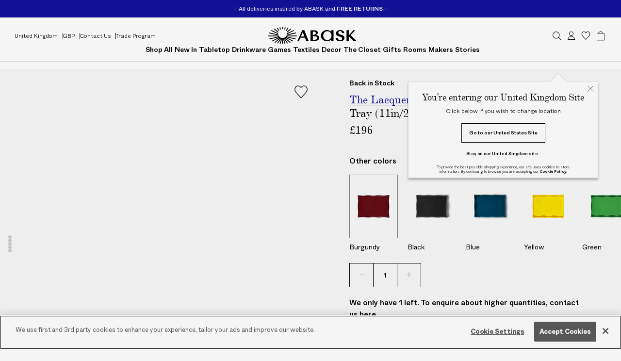

--- FILE ---
content_type: text/html; charset=utf-8
request_url: https://www.abask.com/products/the-lacquer-company-rita-konig-belles-rives-small-tray-2204806012?section_id=footer-shipping
body_size: 1351
content:
<div id="shopify-section-footer-shipping" class="shopify-section"><form method="post" action="/localization" id="footer-shipping-localization" accept-charset="UTF-8" class="shopify-localization-form" enctype="multipart/form-data"><input type="hidden" name="form_type" value="localization" /><input type="hidden" name="utf8" value="✓" /><input type="hidden" name="_method" value="put" /><input type="hidden" name="return_to" value="/products/the-lacquer-company-rita-konig-belles-rives-small-tray-2204806012?section_id=footer-shipping" />
  <localization-form-controller class="ft-Footer_ShippingItems">
    <span class="ft-Footer_ShippingItem">
      Shipping to:
    </span>

    <span class="ft-Footer_ShippingItem">
      <select class="ft-Footer_ShippingSelect"
        aria-label="Shipping to"
        name="country_code"
        onchange="window.handleShippingSelectChange(this)"
      >
        
          <option
            value="AL"
            
          >
            Albania
          </option>
        
          <option
            value="DZ"
            
          >
            Algeria
          </option>
        
          <option
            value="AD"
            
          >
            Andorra
          </option>
        
          <option
            value="AO"
            
          >
            Angola
          </option>
        
          <option
            value="AI"
            
          >
            Anguilla
          </option>
        
          <option
            value="AG"
            
          >
            Antigua &amp; Barbuda
          </option>
        
          <option
            value="AR"
            
          >
            Argentina
          </option>
        
          <option
            value="AM"
            
          >
            Armenia
          </option>
        
          <option
            value="AW"
            
          >
            Aruba
          </option>
        
          <option
            value="AU"
            
          >
            Australia
          </option>
        
          <option
            value="AT"
            
          >
            Austria
          </option>
        
          <option
            value="AZ"
            
          >
            Azerbaijan
          </option>
        
          <option
            value="BS"
            
          >
            Bahamas
          </option>
        
          <option
            value="BH"
            
          >
            Bahrain
          </option>
        
          <option
            value="BD"
            
          >
            Bangladesh
          </option>
        
          <option
            value="BB"
            
          >
            Barbados
          </option>
        
          <option
            value="BE"
            
          >
            Belgium
          </option>
        
          <option
            value="BZ"
            
          >
            Belize
          </option>
        
          <option
            value="BJ"
            
          >
            Benin
          </option>
        
          <option
            value="BO"
            
          >
            Bolivia
          </option>
        
          <option
            value="BA"
            
          >
            Bosnia &amp; Herzegovina
          </option>
        
          <option
            value="BW"
            
          >
            Botswana
          </option>
        
          <option
            value="BR"
            
          >
            Brazil
          </option>
        
          <option
            value="VG"
            
          >
            British Virgin Islands
          </option>
        
          <option
            value="BN"
            
          >
            Brunei
          </option>
        
          <option
            value="BG"
            
          >
            Bulgaria
          </option>
        
          <option
            value="BF"
            
          >
            Burkina Faso
          </option>
        
          <option
            value="KH"
            
          >
            Cambodia
          </option>
        
          <option
            value="CM"
            
          >
            Cameroon
          </option>
        
          <option
            value="CA"
            
          >
            Canada
          </option>
        
          <option
            value="CV"
            
          >
            Cape Verde
          </option>
        
          <option
            value="KY"
            
          >
            Cayman Islands
          </option>
        
          <option
            value="TD"
            
          >
            Chad
          </option>
        
          <option
            value="CL"
            
          >
            Chile
          </option>
        
          <option
            value="CN"
            
          >
            China
          </option>
        
          <option
            value="CO"
            
          >
            Colombia
          </option>
        
          <option
            value="KM"
            
          >
            Comoros
          </option>
        
          <option
            value="CK"
            
          >
            Cook Islands
          </option>
        
          <option
            value="CR"
            
          >
            Costa Rica
          </option>
        
          <option
            value="CI"
            
          >
            Côte d’Ivoire
          </option>
        
          <option
            value="HR"
            
          >
            Croatia
          </option>
        
          <option
            value="CW"
            
          >
            Curaçao
          </option>
        
          <option
            value="CY"
            
          >
            Cyprus
          </option>
        
          <option
            value="CZ"
            
          >
            Czechia
          </option>
        
          <option
            value="DK"
            
          >
            Denmark
          </option>
        
          <option
            value="DJ"
            
          >
            Djibouti
          </option>
        
          <option
            value="DM"
            
          >
            Dominica
          </option>
        
          <option
            value="DO"
            
          >
            Dominican Republic
          </option>
        
          <option
            value="EC"
            
          >
            Ecuador
          </option>
        
          <option
            value="EG"
            
          >
            Egypt
          </option>
        
          <option
            value="SV"
            
          >
            El Salvador
          </option>
        
          <option
            value="GQ"
            
          >
            Equatorial Guinea
          </option>
        
          <option
            value="EE"
            
          >
            Estonia
          </option>
        
          <option
            value="SZ"
            
          >
            Eswatini
          </option>
        
          <option
            value="ET"
            
          >
            Ethiopia
          </option>
        
          <option
            value="FK"
            
          >
            Falkland Islands
          </option>
        
          <option
            value="FO"
            
          >
            Faroe Islands
          </option>
        
          <option
            value="FJ"
            
          >
            Fiji
          </option>
        
          <option
            value="FI"
            
          >
            Finland
          </option>
        
          <option
            value="FR"
            
          >
            France
          </option>
        
          <option
            value="GF"
            
          >
            French Guiana
          </option>
        
          <option
            value="PF"
            
          >
            French Polynesia
          </option>
        
          <option
            value="GA"
            
          >
            Gabon
          </option>
        
          <option
            value="GM"
            
          >
            Gambia
          </option>
        
          <option
            value="GE"
            
          >
            Georgia
          </option>
        
          <option
            value="DE"
            
          >
            Germany
          </option>
        
          <option
            value="GH"
            
          >
            Ghana
          </option>
        
          <option
            value="GI"
            
          >
            Gibraltar
          </option>
        
          <option
            value="GR"
            
          >
            Greece
          </option>
        
          <option
            value="GL"
            
          >
            Greenland
          </option>
        
          <option
            value="GD"
            
          >
            Grenada
          </option>
        
          <option
            value="GP"
            
          >
            Guadeloupe
          </option>
        
          <option
            value="GT"
            
          >
            Guatemala
          </option>
        
          <option
            value="GG"
            
          >
            Guernsey
          </option>
        
          <option
            value="GN"
            
          >
            Guinea
          </option>
        
          <option
            value="GW"
            
          >
            Guinea-Bissau
          </option>
        
          <option
            value="GY"
            
          >
            Guyana
          </option>
        
          <option
            value="HT"
            
          >
            Haiti
          </option>
        
          <option
            value="HN"
            
          >
            Honduras
          </option>
        
          <option
            value="HK"
            
          >
            Hong Kong SAR
          </option>
        
          <option
            value="HU"
            
          >
            Hungary
          </option>
        
          <option
            value="IS"
            
          >
            Iceland
          </option>
        
          <option
            value="IN"
            
          >
            India
          </option>
        
          <option
            value="ID"
            
          >
            Indonesia
          </option>
        
          <option
            value="IE"
            
          >
            Ireland
          </option>
        
          <option
            value="IM"
            
          >
            Isle of Man
          </option>
        
          <option
            value="IL"
            
          >
            Israel
          </option>
        
          <option
            value="IT"
            
          >
            Italy
          </option>
        
          <option
            value="JM"
            
          >
            Jamaica
          </option>
        
          <option
            value="JP"
            
          >
            Japan
          </option>
        
          <option
            value="JE"
            
          >
            Jersey
          </option>
        
          <option
            value="JO"
            
          >
            Jordan
          </option>
        
          <option
            value="KZ"
            
          >
            Kazakhstan
          </option>
        
          <option
            value="KE"
            
          >
            Kenya
          </option>
        
          <option
            value="KW"
            
          >
            Kuwait
          </option>
        
          <option
            value="KG"
            
          >
            Kyrgyzstan
          </option>
        
          <option
            value="LA"
            
          >
            Laos
          </option>
        
          <option
            value="LV"
            
          >
            Latvia
          </option>
        
          <option
            value="LB"
            
          >
            Lebanon
          </option>
        
          <option
            value="LS"
            
          >
            Lesotho
          </option>
        
          <option
            value="LI"
            
          >
            Liechtenstein
          </option>
        
          <option
            value="LT"
            
          >
            Lithuania
          </option>
        
          <option
            value="LU"
            
          >
            Luxembourg
          </option>
        
          <option
            value="MO"
            
          >
            Macao SAR
          </option>
        
          <option
            value="MW"
            
          >
            Malawi
          </option>
        
          <option
            value="MY"
            
          >
            Malaysia
          </option>
        
          <option
            value="MV"
            
          >
            Maldives
          </option>
        
          <option
            value="MT"
            
          >
            Malta
          </option>
        
          <option
            value="MQ"
            
          >
            Martinique
          </option>
        
          <option
            value="MU"
            
          >
            Mauritius
          </option>
        
          <option
            value="MX"
            
          >
            Mexico
          </option>
        
          <option
            value="MD"
            
          >
            Moldova
          </option>
        
          <option
            value="MC"
            
          >
            Monaco
          </option>
        
          <option
            value="MN"
            
          >
            Mongolia
          </option>
        
          <option
            value="ME"
            
          >
            Montenegro
          </option>
        
          <option
            value="MS"
            
          >
            Montserrat
          </option>
        
          <option
            value="MA"
            
          >
            Morocco
          </option>
        
          <option
            value="MZ"
            
          >
            Mozambique
          </option>
        
          <option
            value="NA"
            
          >
            Namibia
          </option>
        
          <option
            value="NR"
            
          >
            Nauru
          </option>
        
          <option
            value="NP"
            
          >
            Nepal
          </option>
        
          <option
            value="NL"
            
          >
            Netherlands
          </option>
        
          <option
            value="NC"
            
          >
            New Caledonia
          </option>
        
          <option
            value="NZ"
            
          >
            New Zealand
          </option>
        
          <option
            value="NI"
            
          >
            Nicaragua
          </option>
        
          <option
            value="NG"
            
          >
            Nigeria
          </option>
        
          <option
            value="NU"
            
          >
            Niue
          </option>
        
          <option
            value="MK"
            
          >
            North Macedonia
          </option>
        
          <option
            value="NO"
            
          >
            Norway
          </option>
        
          <option
            value="OM"
            
          >
            Oman
          </option>
        
          <option
            value="PK"
            
          >
            Pakistan
          </option>
        
          <option
            value="PA"
            
          >
            Panama
          </option>
        
          <option
            value="PG"
            
          >
            Papua New Guinea
          </option>
        
          <option
            value="PY"
            
          >
            Paraguay
          </option>
        
          <option
            value="PE"
            
          >
            Peru
          </option>
        
          <option
            value="PH"
            
          >
            Philippines
          </option>
        
          <option
            value="PL"
            
          >
            Poland
          </option>
        
          <option
            value="PT"
            
          >
            Portugal
          </option>
        
          <option
            value="QA"
            
          >
            Qatar
          </option>
        
          <option
            value="RE"
            
          >
            Réunion
          </option>
        
          <option
            value="RO"
            
          >
            Romania
          </option>
        
          <option
            value="RW"
            
          >
            Rwanda
          </option>
        
          <option
            value="WS"
            
          >
            Samoa
          </option>
        
          <option
            value="SM"
            
          >
            San Marino
          </option>
        
          <option
            value="ST"
            
          >
            São Tomé &amp; Príncipe
          </option>
        
          <option
            value="SA"
            
          >
            Saudi Arabia
          </option>
        
          <option
            value="SN"
            
          >
            Senegal
          </option>
        
          <option
            value="RS"
            
          >
            Serbia
          </option>
        
          <option
            value="SC"
            
          >
            Seychelles
          </option>
        
          <option
            value="SL"
            
          >
            Sierra Leone
          </option>
        
          <option
            value="SG"
            
          >
            Singapore
          </option>
        
          <option
            value="SK"
            
          >
            Slovakia
          </option>
        
          <option
            value="SI"
            
          >
            Slovenia
          </option>
        
          <option
            value="SB"
            
          >
            Solomon Islands
          </option>
        
          <option
            value="ZA"
            
          >
            South Africa
          </option>
        
          <option
            value="KR"
            
          >
            South Korea
          </option>
        
          <option
            value="ES"
            
          >
            Spain
          </option>
        
          <option
            value="LK"
            
          >
            Sri Lanka
          </option>
        
          <option
            value="BL"
            
          >
            St. Barthélemy
          </option>
        
          <option
            value="KN"
            
          >
            St. Kitts &amp; Nevis
          </option>
        
          <option
            value="LC"
            
          >
            St. Lucia
          </option>
        
          <option
            value="MF"
            
          >
            St. Martin
          </option>
        
          <option
            value="VC"
            
          >
            St. Vincent &amp; Grenadines
          </option>
        
          <option
            value="SR"
            
          >
            Suriname
          </option>
        
          <option
            value="SE"
            
          >
            Sweden
          </option>
        
          <option
            value="CH"
            
          >
            Switzerland
          </option>
        
          <option
            value="TW"
            
          >
            Taiwan
          </option>
        
          <option
            value="TZ"
            
          >
            Tanzania
          </option>
        
          <option
            value="TH"
            
          >
            Thailand
          </option>
        
          <option
            value="TL"
            
          >
            Timor-Leste
          </option>
        
          <option
            value="TG"
            
          >
            Togo
          </option>
        
          <option
            value="TO"
            
          >
            Tonga
          </option>
        
          <option
            value="TT"
            
          >
            Trinidad &amp; Tobago
          </option>
        
          <option
            value="TN"
            
          >
            Tunisia
          </option>
        
          <option
            value="TR"
            
          >
            Türkiye
          </option>
        
          <option
            value="TM"
            
          >
            Turkmenistan
          </option>
        
          <option
            value="TC"
            
          >
            Turks &amp; Caicos Islands
          </option>
        
          <option
            value="TV"
            
          >
            Tuvalu
          </option>
        
          <option
            value="UG"
            
          >
            Uganda
          </option>
        
          <option
            value="AE"
            
          >
            United Arab Emirates
          </option>
        
          <option
            value="GB"
             selected
          >
            United Kingdom
          </option>
        
          <option
            value="US"
            
          >
            United States
          </option>
        
          <option
            value="UY"
            
          >
            Uruguay
          </option>
        
          <option
            value="UZ"
            
          >
            Uzbekistan
          </option>
        
          <option
            value="VU"
            
          >
            Vanuatu
          </option>
        
          <option
            value="VA"
            
          >
            Vatican City
          </option>
        
          <option
            value="VN"
            
          >
            Vietnam
          </option>
        
          <option
            value="WF"
            
          >
            Wallis &amp; Futuna
          </option>
        
          <option
            value="ZM"
            
          >
            Zambia
          </option>
        
      </select>
    </span>
  </localization-form-controller>
</form>
</div>

--- FILE ---
content_type: text/html; charset=utf-8
request_url: https://www.abask.com/products/the-lacquer-company-rita-konig-belles-rives-small-tray-2204806012?section_id=drawer-shipping
body_size: 1940
content:
<div id="shopify-section-drawer-shipping" class="shopify-section"><form method="post" action="/localization" id="drawer-shipping-localization" accept-charset="UTF-8" class="shopify-localization-form" enctype="multipart/form-data"><input type="hidden" name="form_type" value="localization" /><input type="hidden" name="utf8" value="✓" /><input type="hidden" name="_method" value="put" /><input type="hidden" name="return_to" value="/products/the-lacquer-company-rita-konig-belles-rives-small-tray-2204806012?section_id=drawer-shipping" />
  <localization-form-controller class="drw-Navigation_LocalizationItems">
    <span class="drw-Navigation_LocalizationItem drw-Navigation_LocalizationItem-country">
      <select class="drw-Navigation_ShippingSelect"
        aria-label="Shipping to"
        name="country_code"
        onchange="window.handleShippingSelectChange(this)"
      >
        
          <option
            value="AL"
            
          >
            Albania

            <span class="drw-Navigation_ShippingSelectIso">
              | EUR
            </span>
          </option>
        
          <option
            value="DZ"
            
          >
            Algeria

            <span class="drw-Navigation_ShippingSelectIso">
              | USD
            </span>
          </option>
        
          <option
            value="AD"
            
          >
            Andorra

            <span class="drw-Navigation_ShippingSelectIso">
              | EUR
            </span>
          </option>
        
          <option
            value="AO"
            
          >
            Angola

            <span class="drw-Navigation_ShippingSelectIso">
              | USD
            </span>
          </option>
        
          <option
            value="AI"
            
          >
            Anguilla

            <span class="drw-Navigation_ShippingSelectIso">
              | USD
            </span>
          </option>
        
          <option
            value="AG"
            
          >
            Antigua &amp; Barbuda

            <span class="drw-Navigation_ShippingSelectIso">
              | USD
            </span>
          </option>
        
          <option
            value="AR"
            
          >
            Argentina

            <span class="drw-Navigation_ShippingSelectIso">
              | USD
            </span>
          </option>
        
          <option
            value="AM"
            
          >
            Armenia

            <span class="drw-Navigation_ShippingSelectIso">
              | EUR
            </span>
          </option>
        
          <option
            value="AW"
            
          >
            Aruba

            <span class="drw-Navigation_ShippingSelectIso">
              | USD
            </span>
          </option>
        
          <option
            value="AU"
            
          >
            Australia

            <span class="drw-Navigation_ShippingSelectIso">
              | AUD
            </span>
          </option>
        
          <option
            value="AT"
            
          >
            Austria

            <span class="drw-Navigation_ShippingSelectIso">
              | EUR
            </span>
          </option>
        
          <option
            value="AZ"
            
          >
            Azerbaijan

            <span class="drw-Navigation_ShippingSelectIso">
              | USD
            </span>
          </option>
        
          <option
            value="BS"
            
          >
            Bahamas

            <span class="drw-Navigation_ShippingSelectIso">
              | USD
            </span>
          </option>
        
          <option
            value="BH"
            
          >
            Bahrain

            <span class="drw-Navigation_ShippingSelectIso">
              | USD
            </span>
          </option>
        
          <option
            value="BD"
            
          >
            Bangladesh

            <span class="drw-Navigation_ShippingSelectIso">
              | USD
            </span>
          </option>
        
          <option
            value="BB"
            
          >
            Barbados

            <span class="drw-Navigation_ShippingSelectIso">
              | USD
            </span>
          </option>
        
          <option
            value="BE"
            
          >
            Belgium

            <span class="drw-Navigation_ShippingSelectIso">
              | EUR
            </span>
          </option>
        
          <option
            value="BZ"
            
          >
            Belize

            <span class="drw-Navigation_ShippingSelectIso">
              | USD
            </span>
          </option>
        
          <option
            value="BJ"
            
          >
            Benin

            <span class="drw-Navigation_ShippingSelectIso">
              | USD
            </span>
          </option>
        
          <option
            value="BO"
            
          >
            Bolivia

            <span class="drw-Navigation_ShippingSelectIso">
              | BOB
            </span>
          </option>
        
          <option
            value="BA"
            
          >
            Bosnia &amp; Herzegovina

            <span class="drw-Navigation_ShippingSelectIso">
              | EUR
            </span>
          </option>
        
          <option
            value="BW"
            
          >
            Botswana

            <span class="drw-Navigation_ShippingSelectIso">
              | USD
            </span>
          </option>
        
          <option
            value="BR"
            
          >
            Brazil

            <span class="drw-Navigation_ShippingSelectIso">
              | USD
            </span>
          </option>
        
          <option
            value="VG"
            
          >
            British Virgin Islands

            <span class="drw-Navigation_ShippingSelectIso">
              | USD
            </span>
          </option>
        
          <option
            value="BN"
            
          >
            Brunei

            <span class="drw-Navigation_ShippingSelectIso">
              | BND
            </span>
          </option>
        
          <option
            value="BG"
            
          >
            Bulgaria

            <span class="drw-Navigation_ShippingSelectIso">
              | EUR
            </span>
          </option>
        
          <option
            value="BF"
            
          >
            Burkina Faso

            <span class="drw-Navigation_ShippingSelectIso">
              | USD
            </span>
          </option>
        
          <option
            value="KH"
            
          >
            Cambodia

            <span class="drw-Navigation_ShippingSelectIso">
              | USD
            </span>
          </option>
        
          <option
            value="CM"
            
          >
            Cameroon

            <span class="drw-Navigation_ShippingSelectIso">
              | USD
            </span>
          </option>
        
          <option
            value="CA"
            
          >
            Canada

            <span class="drw-Navigation_ShippingSelectIso">
              | USD
            </span>
          </option>
        
          <option
            value="CV"
            
          >
            Cape Verde

            <span class="drw-Navigation_ShippingSelectIso">
              | USD
            </span>
          </option>
        
          <option
            value="KY"
            
          >
            Cayman Islands

            <span class="drw-Navigation_ShippingSelectIso">
              | USD
            </span>
          </option>
        
          <option
            value="TD"
            
          >
            Chad

            <span class="drw-Navigation_ShippingSelectIso">
              | USD
            </span>
          </option>
        
          <option
            value="CL"
            
          >
            Chile

            <span class="drw-Navigation_ShippingSelectIso">
              | USD
            </span>
          </option>
        
          <option
            value="CN"
            
          >
            China

            <span class="drw-Navigation_ShippingSelectIso">
              | USD
            </span>
          </option>
        
          <option
            value="CO"
            
          >
            Colombia

            <span class="drw-Navigation_ShippingSelectIso">
              | USD
            </span>
          </option>
        
          <option
            value="KM"
            
          >
            Comoros

            <span class="drw-Navigation_ShippingSelectIso">
              | USD
            </span>
          </option>
        
          <option
            value="CK"
            
          >
            Cook Islands

            <span class="drw-Navigation_ShippingSelectIso">
              | USD
            </span>
          </option>
        
          <option
            value="CR"
            
          >
            Costa Rica

            <span class="drw-Navigation_ShippingSelectIso">
              | USD
            </span>
          </option>
        
          <option
            value="CI"
            
          >
            Côte d’Ivoire

            <span class="drw-Navigation_ShippingSelectIso">
              | USD
            </span>
          </option>
        
          <option
            value="HR"
            
          >
            Croatia

            <span class="drw-Navigation_ShippingSelectIso">
              | EUR
            </span>
          </option>
        
          <option
            value="CW"
            
          >
            Curaçao

            <span class="drw-Navigation_ShippingSelectIso">
              | USD
            </span>
          </option>
        
          <option
            value="CY"
            
          >
            Cyprus

            <span class="drw-Navigation_ShippingSelectIso">
              | EUR
            </span>
          </option>
        
          <option
            value="CZ"
            
          >
            Czechia

            <span class="drw-Navigation_ShippingSelectIso">
              | EUR
            </span>
          </option>
        
          <option
            value="DK"
            
          >
            Denmark

            <span class="drw-Navigation_ShippingSelectIso">
              | EUR
            </span>
          </option>
        
          <option
            value="DJ"
            
          >
            Djibouti

            <span class="drw-Navigation_ShippingSelectIso">
              | USD
            </span>
          </option>
        
          <option
            value="DM"
            
          >
            Dominica

            <span class="drw-Navigation_ShippingSelectIso">
              | USD
            </span>
          </option>
        
          <option
            value="DO"
            
          >
            Dominican Republic

            <span class="drw-Navigation_ShippingSelectIso">
              | USD
            </span>
          </option>
        
          <option
            value="EC"
            
          >
            Ecuador

            <span class="drw-Navigation_ShippingSelectIso">
              | USD
            </span>
          </option>
        
          <option
            value="EG"
            
          >
            Egypt

            <span class="drw-Navigation_ShippingSelectIso">
              | USD
            </span>
          </option>
        
          <option
            value="SV"
            
          >
            El Salvador

            <span class="drw-Navigation_ShippingSelectIso">
              | USD
            </span>
          </option>
        
          <option
            value="GQ"
            
          >
            Equatorial Guinea

            <span class="drw-Navigation_ShippingSelectIso">
              | USD
            </span>
          </option>
        
          <option
            value="EE"
            
          >
            Estonia

            <span class="drw-Navigation_ShippingSelectIso">
              | EUR
            </span>
          </option>
        
          <option
            value="SZ"
            
          >
            Eswatini

            <span class="drw-Navigation_ShippingSelectIso">
              | USD
            </span>
          </option>
        
          <option
            value="ET"
            
          >
            Ethiopia

            <span class="drw-Navigation_ShippingSelectIso">
              | USD
            </span>
          </option>
        
          <option
            value="FK"
            
          >
            Falkland Islands

            <span class="drw-Navigation_ShippingSelectIso">
              | USD
            </span>
          </option>
        
          <option
            value="FO"
            
          >
            Faroe Islands

            <span class="drw-Navigation_ShippingSelectIso">
              | EUR
            </span>
          </option>
        
          <option
            value="FJ"
            
          >
            Fiji

            <span class="drw-Navigation_ShippingSelectIso">
              | USD
            </span>
          </option>
        
          <option
            value="FI"
            
          >
            Finland

            <span class="drw-Navigation_ShippingSelectIso">
              | EUR
            </span>
          </option>
        
          <option
            value="FR"
            
          >
            France

            <span class="drw-Navigation_ShippingSelectIso">
              | EUR
            </span>
          </option>
        
          <option
            value="GF"
            
          >
            French Guiana

            <span class="drw-Navigation_ShippingSelectIso">
              | USD
            </span>
          </option>
        
          <option
            value="PF"
            
          >
            French Polynesia

            <span class="drw-Navigation_ShippingSelectIso">
              | USD
            </span>
          </option>
        
          <option
            value="GA"
            
          >
            Gabon

            <span class="drw-Navigation_ShippingSelectIso">
              | USD
            </span>
          </option>
        
          <option
            value="GM"
            
          >
            Gambia

            <span class="drw-Navigation_ShippingSelectIso">
              | USD
            </span>
          </option>
        
          <option
            value="GE"
            
          >
            Georgia

            <span class="drw-Navigation_ShippingSelectIso">
              | EUR
            </span>
          </option>
        
          <option
            value="DE"
            
          >
            Germany

            <span class="drw-Navigation_ShippingSelectIso">
              | EUR
            </span>
          </option>
        
          <option
            value="GH"
            
          >
            Ghana

            <span class="drw-Navigation_ShippingSelectIso">
              | USD
            </span>
          </option>
        
          <option
            value="GI"
            
          >
            Gibraltar

            <span class="drw-Navigation_ShippingSelectIso">
              | GBP
            </span>
          </option>
        
          <option
            value="GR"
            
          >
            Greece

            <span class="drw-Navigation_ShippingSelectIso">
              | EUR
            </span>
          </option>
        
          <option
            value="GL"
            
          >
            Greenland

            <span class="drw-Navigation_ShippingSelectIso">
              | EUR
            </span>
          </option>
        
          <option
            value="GD"
            
          >
            Grenada

            <span class="drw-Navigation_ShippingSelectIso">
              | USD
            </span>
          </option>
        
          <option
            value="GP"
            
          >
            Guadeloupe

            <span class="drw-Navigation_ShippingSelectIso">
              | USD
            </span>
          </option>
        
          <option
            value="GT"
            
          >
            Guatemala

            <span class="drw-Navigation_ShippingSelectIso">
              | USD
            </span>
          </option>
        
          <option
            value="GG"
            
          >
            Guernsey

            <span class="drw-Navigation_ShippingSelectIso">
              | GBP
            </span>
          </option>
        
          <option
            value="GN"
            
          >
            Guinea

            <span class="drw-Navigation_ShippingSelectIso">
              | USD
            </span>
          </option>
        
          <option
            value="GW"
            
          >
            Guinea-Bissau

            <span class="drw-Navigation_ShippingSelectIso">
              | USD
            </span>
          </option>
        
          <option
            value="GY"
            
          >
            Guyana

            <span class="drw-Navigation_ShippingSelectIso">
              | USD
            </span>
          </option>
        
          <option
            value="HT"
            
          >
            Haiti

            <span class="drw-Navigation_ShippingSelectIso">
              | USD
            </span>
          </option>
        
          <option
            value="HN"
            
          >
            Honduras

            <span class="drw-Navigation_ShippingSelectIso">
              | USD
            </span>
          </option>
        
          <option
            value="HK"
            
          >
            Hong Kong SAR

            <span class="drw-Navigation_ShippingSelectIso">
              | USD
            </span>
          </option>
        
          <option
            value="HU"
            
          >
            Hungary

            <span class="drw-Navigation_ShippingSelectIso">
              | EUR
            </span>
          </option>
        
          <option
            value="IS"
            
          >
            Iceland

            <span class="drw-Navigation_ShippingSelectIso">
              | EUR
            </span>
          </option>
        
          <option
            value="IN"
            
          >
            India

            <span class="drw-Navigation_ShippingSelectIso">
              | USD
            </span>
          </option>
        
          <option
            value="ID"
            
          >
            Indonesia

            <span class="drw-Navigation_ShippingSelectIso">
              | USD
            </span>
          </option>
        
          <option
            value="IE"
            
          >
            Ireland

            <span class="drw-Navigation_ShippingSelectIso">
              | EUR
            </span>
          </option>
        
          <option
            value="IM"
            
          >
            Isle of Man

            <span class="drw-Navigation_ShippingSelectIso">
              | GBP
            </span>
          </option>
        
          <option
            value="IL"
            
          >
            Israel

            <span class="drw-Navigation_ShippingSelectIso">
              | USD
            </span>
          </option>
        
          <option
            value="IT"
            
          >
            Italy

            <span class="drw-Navigation_ShippingSelectIso">
              | EUR
            </span>
          </option>
        
          <option
            value="JM"
            
          >
            Jamaica

            <span class="drw-Navigation_ShippingSelectIso">
              | USD
            </span>
          </option>
        
          <option
            value="JP"
            
          >
            Japan

            <span class="drw-Navigation_ShippingSelectIso">
              | JPY
            </span>
          </option>
        
          <option
            value="JE"
            
          >
            Jersey

            <span class="drw-Navigation_ShippingSelectIso">
              | GBP
            </span>
          </option>
        
          <option
            value="JO"
            
          >
            Jordan

            <span class="drw-Navigation_ShippingSelectIso">
              | USD
            </span>
          </option>
        
          <option
            value="KZ"
            
          >
            Kazakhstan

            <span class="drw-Navigation_ShippingSelectIso">
              | USD
            </span>
          </option>
        
          <option
            value="KE"
            
          >
            Kenya

            <span class="drw-Navigation_ShippingSelectIso">
              | USD
            </span>
          </option>
        
          <option
            value="KW"
            
          >
            Kuwait

            <span class="drw-Navigation_ShippingSelectIso">
              | USD
            </span>
          </option>
        
          <option
            value="KG"
            
          >
            Kyrgyzstan

            <span class="drw-Navigation_ShippingSelectIso">
              | USD
            </span>
          </option>
        
          <option
            value="LA"
            
          >
            Laos

            <span class="drw-Navigation_ShippingSelectIso">
              | USD
            </span>
          </option>
        
          <option
            value="LV"
            
          >
            Latvia

            <span class="drw-Navigation_ShippingSelectIso">
              | EUR
            </span>
          </option>
        
          <option
            value="LB"
            
          >
            Lebanon

            <span class="drw-Navigation_ShippingSelectIso">
              | USD
            </span>
          </option>
        
          <option
            value="LS"
            
          >
            Lesotho

            <span class="drw-Navigation_ShippingSelectIso">
              | USD
            </span>
          </option>
        
          <option
            value="LI"
            
          >
            Liechtenstein

            <span class="drw-Navigation_ShippingSelectIso">
              | EUR
            </span>
          </option>
        
          <option
            value="LT"
            
          >
            Lithuania

            <span class="drw-Navigation_ShippingSelectIso">
              | EUR
            </span>
          </option>
        
          <option
            value="LU"
            
          >
            Luxembourg

            <span class="drw-Navigation_ShippingSelectIso">
              | EUR
            </span>
          </option>
        
          <option
            value="MO"
            
          >
            Macao SAR

            <span class="drw-Navigation_ShippingSelectIso">
              | USD
            </span>
          </option>
        
          <option
            value="MW"
            
          >
            Malawi

            <span class="drw-Navigation_ShippingSelectIso">
              | USD
            </span>
          </option>
        
          <option
            value="MY"
            
          >
            Malaysia

            <span class="drw-Navigation_ShippingSelectIso">
              | USD
            </span>
          </option>
        
          <option
            value="MV"
            
          >
            Maldives

            <span class="drw-Navigation_ShippingSelectIso">
              | USD
            </span>
          </option>
        
          <option
            value="MT"
            
          >
            Malta

            <span class="drw-Navigation_ShippingSelectIso">
              | EUR
            </span>
          </option>
        
          <option
            value="MQ"
            
          >
            Martinique

            <span class="drw-Navigation_ShippingSelectIso">
              | USD
            </span>
          </option>
        
          <option
            value="MU"
            
          >
            Mauritius

            <span class="drw-Navigation_ShippingSelectIso">
              | USD
            </span>
          </option>
        
          <option
            value="MX"
            
          >
            Mexico

            <span class="drw-Navigation_ShippingSelectIso">
              | USD
            </span>
          </option>
        
          <option
            value="MD"
            
          >
            Moldova

            <span class="drw-Navigation_ShippingSelectIso">
              | USD
            </span>
          </option>
        
          <option
            value="MC"
            
          >
            Monaco

            <span class="drw-Navigation_ShippingSelectIso">
              | EUR
            </span>
          </option>
        
          <option
            value="MN"
            
          >
            Mongolia

            <span class="drw-Navigation_ShippingSelectIso">
              | USD
            </span>
          </option>
        
          <option
            value="ME"
            
          >
            Montenegro

            <span class="drw-Navigation_ShippingSelectIso">
              | EUR
            </span>
          </option>
        
          <option
            value="MS"
            
          >
            Montserrat

            <span class="drw-Navigation_ShippingSelectIso">
              | USD
            </span>
          </option>
        
          <option
            value="MA"
            
          >
            Morocco

            <span class="drw-Navigation_ShippingSelectIso">
              | USD
            </span>
          </option>
        
          <option
            value="MZ"
            
          >
            Mozambique

            <span class="drw-Navigation_ShippingSelectIso">
              | USD
            </span>
          </option>
        
          <option
            value="NA"
            
          >
            Namibia

            <span class="drw-Navigation_ShippingSelectIso">
              | USD
            </span>
          </option>
        
          <option
            value="NR"
            
          >
            Nauru

            <span class="drw-Navigation_ShippingSelectIso">
              | USD
            </span>
          </option>
        
          <option
            value="NP"
            
          >
            Nepal

            <span class="drw-Navigation_ShippingSelectIso">
              | USD
            </span>
          </option>
        
          <option
            value="NL"
            
          >
            Netherlands

            <span class="drw-Navigation_ShippingSelectIso">
              | EUR
            </span>
          </option>
        
          <option
            value="NC"
            
          >
            New Caledonia

            <span class="drw-Navigation_ShippingSelectIso">
              | EUR
            </span>
          </option>
        
          <option
            value="NZ"
            
          >
            New Zealand

            <span class="drw-Navigation_ShippingSelectIso">
              | USD
            </span>
          </option>
        
          <option
            value="NI"
            
          >
            Nicaragua

            <span class="drw-Navigation_ShippingSelectIso">
              | USD
            </span>
          </option>
        
          <option
            value="NG"
            
          >
            Nigeria

            <span class="drw-Navigation_ShippingSelectIso">
              | USD
            </span>
          </option>
        
          <option
            value="NU"
            
          >
            Niue

            <span class="drw-Navigation_ShippingSelectIso">
              | USD
            </span>
          </option>
        
          <option
            value="MK"
            
          >
            North Macedonia

            <span class="drw-Navigation_ShippingSelectIso">
              | USD
            </span>
          </option>
        
          <option
            value="NO"
            
          >
            Norway

            <span class="drw-Navigation_ShippingSelectIso">
              | EUR
            </span>
          </option>
        
          <option
            value="OM"
            
          >
            Oman

            <span class="drw-Navigation_ShippingSelectIso">
              | USD
            </span>
          </option>
        
          <option
            value="PK"
            
          >
            Pakistan

            <span class="drw-Navigation_ShippingSelectIso">
              | USD
            </span>
          </option>
        
          <option
            value="PA"
            
          >
            Panama

            <span class="drw-Navigation_ShippingSelectIso">
              | USD
            </span>
          </option>
        
          <option
            value="PG"
            
          >
            Papua New Guinea

            <span class="drw-Navigation_ShippingSelectIso">
              | USD
            </span>
          </option>
        
          <option
            value="PY"
            
          >
            Paraguay

            <span class="drw-Navigation_ShippingSelectIso">
              | USD
            </span>
          </option>
        
          <option
            value="PE"
            
          >
            Peru

            <span class="drw-Navigation_ShippingSelectIso">
              | USD
            </span>
          </option>
        
          <option
            value="PH"
            
          >
            Philippines

            <span class="drw-Navigation_ShippingSelectIso">
              | USD
            </span>
          </option>
        
          <option
            value="PL"
            
          >
            Poland

            <span class="drw-Navigation_ShippingSelectIso">
              | EUR
            </span>
          </option>
        
          <option
            value="PT"
            
          >
            Portugal

            <span class="drw-Navigation_ShippingSelectIso">
              | EUR
            </span>
          </option>
        
          <option
            value="QA"
            
          >
            Qatar

            <span class="drw-Navigation_ShippingSelectIso">
              | USD
            </span>
          </option>
        
          <option
            value="RE"
            
          >
            Réunion

            <span class="drw-Navigation_ShippingSelectIso">
              | USD
            </span>
          </option>
        
          <option
            value="RO"
            
          >
            Romania

            <span class="drw-Navigation_ShippingSelectIso">
              | EUR
            </span>
          </option>
        
          <option
            value="RW"
            
          >
            Rwanda

            <span class="drw-Navigation_ShippingSelectIso">
              | USD
            </span>
          </option>
        
          <option
            value="WS"
            
          >
            Samoa

            <span class="drw-Navigation_ShippingSelectIso">
              | USD
            </span>
          </option>
        
          <option
            value="SM"
            
          >
            San Marino

            <span class="drw-Navigation_ShippingSelectIso">
              | EUR
            </span>
          </option>
        
          <option
            value="ST"
            
          >
            São Tomé &amp; Príncipe

            <span class="drw-Navigation_ShippingSelectIso">
              | USD
            </span>
          </option>
        
          <option
            value="SA"
            
          >
            Saudi Arabia

            <span class="drw-Navigation_ShippingSelectIso">
              | USD
            </span>
          </option>
        
          <option
            value="SN"
            
          >
            Senegal

            <span class="drw-Navigation_ShippingSelectIso">
              | USD
            </span>
          </option>
        
          <option
            value="RS"
            
          >
            Serbia

            <span class="drw-Navigation_ShippingSelectIso">
              | EUR
            </span>
          </option>
        
          <option
            value="SC"
            
          >
            Seychelles

            <span class="drw-Navigation_ShippingSelectIso">
              | USD
            </span>
          </option>
        
          <option
            value="SL"
            
          >
            Sierra Leone

            <span class="drw-Navigation_ShippingSelectIso">
              | USD
            </span>
          </option>
        
          <option
            value="SG"
            
          >
            Singapore

            <span class="drw-Navigation_ShippingSelectIso">
              | USD
            </span>
          </option>
        
          <option
            value="SK"
            
          >
            Slovakia

            <span class="drw-Navigation_ShippingSelectIso">
              | EUR
            </span>
          </option>
        
          <option
            value="SI"
            
          >
            Slovenia

            <span class="drw-Navigation_ShippingSelectIso">
              | EUR
            </span>
          </option>
        
          <option
            value="SB"
            
          >
            Solomon Islands

            <span class="drw-Navigation_ShippingSelectIso">
              | USD
            </span>
          </option>
        
          <option
            value="ZA"
            
          >
            South Africa

            <span class="drw-Navigation_ShippingSelectIso">
              | USD
            </span>
          </option>
        
          <option
            value="KR"
            
          >
            South Korea

            <span class="drw-Navigation_ShippingSelectIso">
              | USD
            </span>
          </option>
        
          <option
            value="ES"
            
          >
            Spain

            <span class="drw-Navigation_ShippingSelectIso">
              | EUR
            </span>
          </option>
        
          <option
            value="LK"
            
          >
            Sri Lanka

            <span class="drw-Navigation_ShippingSelectIso">
              | USD
            </span>
          </option>
        
          <option
            value="BL"
            
          >
            St. Barthélemy

            <span class="drw-Navigation_ShippingSelectIso">
              | USD
            </span>
          </option>
        
          <option
            value="KN"
            
          >
            St. Kitts &amp; Nevis

            <span class="drw-Navigation_ShippingSelectIso">
              | USD
            </span>
          </option>
        
          <option
            value="LC"
            
          >
            St. Lucia

            <span class="drw-Navigation_ShippingSelectIso">
              | USD
            </span>
          </option>
        
          <option
            value="MF"
            
          >
            St. Martin

            <span class="drw-Navigation_ShippingSelectIso">
              | USD
            </span>
          </option>
        
          <option
            value="VC"
            
          >
            St. Vincent &amp; Grenadines

            <span class="drw-Navigation_ShippingSelectIso">
              | USD
            </span>
          </option>
        
          <option
            value="SR"
            
          >
            Suriname

            <span class="drw-Navigation_ShippingSelectIso">
              | USD
            </span>
          </option>
        
          <option
            value="SE"
            
          >
            Sweden

            <span class="drw-Navigation_ShippingSelectIso">
              | EUR
            </span>
          </option>
        
          <option
            value="CH"
            
          >
            Switzerland

            <span class="drw-Navigation_ShippingSelectIso">
              | EUR
            </span>
          </option>
        
          <option
            value="TW"
            
          >
            Taiwan

            <span class="drw-Navigation_ShippingSelectIso">
              | USD
            </span>
          </option>
        
          <option
            value="TZ"
            
          >
            Tanzania

            <span class="drw-Navigation_ShippingSelectIso">
              | USD
            </span>
          </option>
        
          <option
            value="TH"
            
          >
            Thailand

            <span class="drw-Navigation_ShippingSelectIso">
              | USD
            </span>
          </option>
        
          <option
            value="TL"
            
          >
            Timor-Leste

            <span class="drw-Navigation_ShippingSelectIso">
              | USD
            </span>
          </option>
        
          <option
            value="TG"
            
          >
            Togo

            <span class="drw-Navigation_ShippingSelectIso">
              | USD
            </span>
          </option>
        
          <option
            value="TO"
            
          >
            Tonga

            <span class="drw-Navigation_ShippingSelectIso">
              | USD
            </span>
          </option>
        
          <option
            value="TT"
            
          >
            Trinidad &amp; Tobago

            <span class="drw-Navigation_ShippingSelectIso">
              | USD
            </span>
          </option>
        
          <option
            value="TN"
            
          >
            Tunisia

            <span class="drw-Navigation_ShippingSelectIso">
              | USD
            </span>
          </option>
        
          <option
            value="TR"
            
          >
            Türkiye

            <span class="drw-Navigation_ShippingSelectIso">
              | EUR
            </span>
          </option>
        
          <option
            value="TM"
            
          >
            Turkmenistan

            <span class="drw-Navigation_ShippingSelectIso">
              | USD
            </span>
          </option>
        
          <option
            value="TC"
            
          >
            Turks &amp; Caicos Islands

            <span class="drw-Navigation_ShippingSelectIso">
              | USD
            </span>
          </option>
        
          <option
            value="TV"
            
          >
            Tuvalu

            <span class="drw-Navigation_ShippingSelectIso">
              | USD
            </span>
          </option>
        
          <option
            value="UG"
            
          >
            Uganda

            <span class="drw-Navigation_ShippingSelectIso">
              | USD
            </span>
          </option>
        
          <option
            value="AE"
            
          >
            United Arab Emirates

            <span class="drw-Navigation_ShippingSelectIso">
              | USD
            </span>
          </option>
        
          <option
            value="GB"
             selected
          >
            United Kingdom

            <span class="drw-Navigation_ShippingSelectIso">
              | GBP
            </span>
          </option>
        
          <option
            value="US"
            
          >
            United States

            <span class="drw-Navigation_ShippingSelectIso">
              | USD
            </span>
          </option>
        
          <option
            value="UY"
            
          >
            Uruguay

            <span class="drw-Navigation_ShippingSelectIso">
              | USD
            </span>
          </option>
        
          <option
            value="UZ"
            
          >
            Uzbekistan

            <span class="drw-Navigation_ShippingSelectIso">
              | USD
            </span>
          </option>
        
          <option
            value="VU"
            
          >
            Vanuatu

            <span class="drw-Navigation_ShippingSelectIso">
              | USD
            </span>
          </option>
        
          <option
            value="VA"
            
          >
            Vatican City

            <span class="drw-Navigation_ShippingSelectIso">
              | EUR
            </span>
          </option>
        
          <option
            value="VN"
            
          >
            Vietnam

            <span class="drw-Navigation_ShippingSelectIso">
              | USD
            </span>
          </option>
        
          <option
            value="WF"
            
          >
            Wallis &amp; Futuna

            <span class="drw-Navigation_ShippingSelectIso">
              | USD
            </span>
          </option>
        
          <option
            value="ZM"
            
          >
            Zambia

            <span class="drw-Navigation_ShippingSelectIso">
              | USD
            </span>
          </option>
        
      </select>
    </span>
  </localization-form-controller>
</form>
</div>

--- FILE ---
content_type: text/css
request_url: https://www.abask.com/cdn/shop/t/1084/assets/rich-text.css?v=44857698616543196961768829182
body_size: 19
content:
.modal__content{font-family:var(--Font_Family-whyte);font-size:14px;font-weight:300;line-height:18px}.rte-RichText>p,.modal__content>p,.rte>p,.metafield-rich_text_field>p{margin-block-end:20px}.rte-RichText img,.modal__content img,.rte img{inline-size:100%}.rte-RichText>blockquote,.modal__content blockquote,.rte blockquote{position:relative;margin:20px 0}@media only screen and (min-width: 768px){.rte-RichText>blockquote,.modal__content blockquote,.rte blockquote{inline-size:calc((11 / 12) * 100%);margin-inline-start:auto;margin-inline-end:auto}}@media only screen and (min-width: 1024px){.rte-RichText>blockquote,.modal__content blockquote,.rte blockquote{margin-block-start:30px;margin-block-end:30px;padding-block-start:35px;padding-block-end:35px}}@media only screen and (min-width: 1700px){.rte-RichText>blockquote,.modal__content blockquote,.rte blockquote{font-size:22px;line-height:34px}}.rte-RichText ul,.modal__content ul,.rte ul{margin-block-start:20px;margin-block-end:25px;padding-inline-start:0;text-align:start}.rte-RichText ul li,.modal__content ul li,.rte ul li{position:relative;margin-block-end:4px;padding-inline-start:30px}@media only screen and (min-width: 768px){.rte-RichText ul li,.modal__content ul li,.rte ul li{padding-inline-start:40px}}.rte-RichText ul li:last-child,.modal__content ul li:last-child,.rte ul li:last-child{margin-block-end:0}.rte-RichText ul li:before,.modal__content ul li:before,.rte ul li:before{content:"";position:absolute;inset-block-start:9px;inset-inline-start:0;display:block;inline-size:10px;block-size:10px;background-color:transparent;border:1px solid var(--Color_DarkGrey);border-radius:50%}.rte-RichText ol,.modal__content ol,.rte ol{counter-reset:item;margin-block-start:20px;margin-block-end:25px;padding-inline-start:0;list-style:none;text-align:start}.rte-RichText ol li,.modal__content ol li,.rte ol li{position:relative;margin-block-end:10px;padding-inline-start:35px}.rte-RichText ol li:last-child,.modal__content ol li:last-child,.rte ol li:last-child{margin-block-end:0}.rte-RichText ol li:before,.modal__content ol li:before,.rte ol li:before{content:counter(item);counter-increment:item;position:absolute;inset-block-start:0;inset-inline-start:0;display:block;inline-size:22px;block-size:22px;text-align:center}.rte-RichText a:not([class]),.modal__content a:not([class]),.rte a:not([class]){font-weight:inherit;text-decoration:underline;word-break:break-word;word-wrap:break-word;color:var(--Color_Brand);overflow-wrap:break-word;-webkit-hyphens:auto;hyphens:auto}.rte-RichText h1,.rte-RichText h2,.rte-RichText h3,.rte-RichText h4,.rte-RichText h5,.modal__content h1,.modal__content h2,.modal__content h3,.modal__content h4,.modal__content h5,.rte h1,.rte h2,.rte h3,.rte h4,.rte h5{margin-block-end:15px;font-size:24px;font-weight:400;line-height:28px}.rte-RichText>*:first-child,.modal__content>*:first-child,.rte>*:first-child{margin-block-start:0!important}.rte-RichText>*:first-child>*:first-child,.modal__content>*:first-child>*:first-child,.rte>*:first-child>*:first-child{margin-block-start:0!important}.rte-RichText>*:last-child,.modal__content>*:last-child,.rte>*:last-child{margin-block-end:0!important}.rte-RichText>*:last-child>*:last-child,.modal__content>*:last-child>*:last-child,.rte>*:last-child>*:last-child{margin-block-end:0!important}
/*# sourceMappingURL=/cdn/shop/t/1084/assets/rich-text.css.map?v=44857698616543196961768829182 */


--- FILE ---
content_type: text/css
request_url: https://www.abask.com/cdn/shop/t/1084/assets/quantity-adjuster.css?v=183124746743887616681768829177
body_size: -179
content:
.qty-Adjuster{flex-flow:row nowrap;display:flex}.qty-Adjuster_Control,.qty-Adjuster_Input{--Width: 40px;width:var(--Width);height:var(--Width);padding:0;border:1px solid var(--Color_Brand)}.template-product .qty-Adjuster_Control,.template-product .qty-Adjuster_Input{--Width: 50px}@media only screen and (min-width: 768px){.qty-Adjuster_Control,.qty-Adjuster_Input{--Width: 50px}}.qty-Adjuster-small .qty-Adjuster_Control,.qty-Adjuster-small .qty-Adjuster_Input{--Width: 40px}@media only screen and (min-width: 1024px){.qty-Adjuster-largeDesktop .qty-Adjuster_Control,.qty-Adjuster-largeDesktop .qty-Adjuster_Input{--Width: 50px}}.qty-Adjuster_Input{z-index:1;font-family:var(--Font_Family-whyte);font-size:14px;font-weight:500;letter-spacing:0;line-height:20px;text-align:center;-webkit-appearance:textfield;-moz-appearance:textfield;appearance:textfield;background-color:transparent}.qty-Adjuster_Input::-webkit-outer-spin-button,.qty-Adjuster_Input::-webkit-inner-spin-button{margin:0;-webkit-appearance:none;appearance:none}:is(.psh-CartItem-soldOut,.crt-Item-soldOut) .qty-Adjuster_Input{opacity:.4}.qty-Adjuster_Control{align-items:center;justify-content:center;display:flex;transition:background-color .4s ease,border-color .4s ease}.qty-Adjuster_Control:first-of-type{margin-right:-1px;border-right:0}.qty-Adjuster_Control:last-of-type{margin-left:-1px}@media only screen and (min-width: 768px){.qty-Adjuster_Control[disabled]:last-of-type{border-left:0}}.qty-Adjuster_Control:is(:hover,:focus){background-color:#0000000d}.qty-Adjuster_Input[disabled],.qty-Adjuster_Control[disabled],:is(.psh-CartItem-soldOut,.crt-Item-soldOut) .qty-Adjuster_Control{border-color:#0006}.qty-Adjuster_Indicator{align-items:center;justify-content:center;display:flex;width:10px;height:11px;transition:opacity .4s ease}.qty-Adjuster_Control[disabled] .qty-Adjuster_Indicator{opacity:.4}
/*# sourceMappingURL=/cdn/shop/t/1084/assets/quantity-adjuster.css.map?v=183124746743887616681768829177 */


--- FILE ---
content_type: text/css
request_url: https://www.abask.com/cdn/shop/t/1084/assets/product-detail.css?v=160300379304513741651768829164
body_size: 2006
content:
.prd-Detail{display:block;background-color:var(--Color_BackgroundPdp)}.prd-Detail [aria-hidden=true]:not(svg){display:none}.prd-Detail_Columns{position:relative;grid-template-columns:repeat(var(--Column_Count),minmax(0,1fr));display:grid}.prd-Detail_Column-top{position:relative;display:none}@media only screen and (min-width: 1700px){.prd-Detail_Column-top{grid-column:1 / -1;grid-row:1;display:block}}.prd-Detail_Column-left{order:0;display:none}@media only screen and (min-width: 1700px){.prd-Detail_Column-left{flex-direction:column;grid-column:1 / span 20;grid-row:1;display:flex}}.prd-Detail_Column-middle{order:1;grid-column:1 / span var(--Column_Count);grid-row:1}@media only screen and (min-width: 768px){.prd-Detail_Column-middle{grid-column:1 / span 22;grid-row:1}}@media only screen and (min-width: 1024px){.prd-Detail_Column-middle{grid-column:1 / span 34;grid-row:1}}@media only screen and (min-width: 1700px){.prd-Detail_Column-middle{grid-column:21 / span 28}}.prd-Detail_Column-right{z-index:2;order:3;display:none}@media only screen and (min-width: 768px){.prd-Detail_Column-right{grid-column:23 / span 22;grid-row:1;display:block}}@media only screen and (min-width: 1024px){.prd-Detail_Column-right{grid-column:35 / span 30;grid-row:1}}@media only screen and (min-width: 1700px){.prd-Detail_Column-right{z-index:unset;flex-direction:column;grid-column:49 / span 20;display:flex}}.prd-Detail_Column-mobile{order:3;grid-column:1 / span var(--Column_Count);grid-row:3}@media only screen and (min-width: 768px){.prd-Detail_Column-mobile{display:none}}.prd-Detail_ColumnMobile{padding-block-end:12px}.prd-Detail_Top{position:relative;display:flex;margin-inline-end:calc(var(--Grid_Column) * -1);padding-inline-end:var(--Grid_Column)}@media only screen and (min-width: 768px){.prd-Detail_Top{margin-block-end:14px;padding-inline-end:0}}@media only screen and (min-width: 1024px){.prd-Detail_Top{margin-block-start:30px;margin-inline-end:calc(var(--Grid_Column) * -2)}}@media only screen and (min-width: 1700px){.prd-Detail_Top{display:none}}.prd-Detail_LargeDesktopTop{position:absolute;inset-block-start:var(--Grid_Column);inset-inline:0;z-index:1;align-items:center;justify-content:right;display:none;min-block-size:30px;padding-inline-start:calc(var(--Grid_Column) * 2);padding-inline-end:calc(var(--Grid_Column) * 2);gap:var(--Grid_Column)}@media only screen and (min-width: 1700px){.prd-Detail_LargeDesktopTop{justify-content:start;display:flex}}.prd-Detail_Share{margin-inline-start:auto}.prd-Detail_Share-mobile{position:absolute;inset-block-start:0;inset-inline-end:0;z-index:1;display:none}@media only screen and (min-width: 768px){.prd-Detail_Share-mobile{display:none}}.prd-Detail_Share-mobile .shr-Button_Trigger,.prd-Detail_Share-mobile .shr-Button_Details{padding:20px}.prd-Detail_Share-desktop{position:absolute;inset-block-start:0;inset-inline-end:var(--Grid_Column)}@media only screen and (min-width: 768px){.prd-Detail_Share-desktop{display:block}}@media only screen and (min-width: 1700px){.prd-Detail_Share-desktop{inset-inline-end:calc(var(--Grid_Column) * 2)}}@media only screen and (min-width: 1700px){.prd-Detail_ColumnLeft{position:sticky;inset-block-start:calc(var(--Header_Height) + var(--Announcement_Height));display:flex;padding-block:var(--Grid_Column);padding-inline-start:calc(var(--Grid_Column) * 2);padding-inline-end:calc(var(--Grid_Column) * 2);min-block-size:calc(100vh - var(--Header_Height) - var(--Announcement_Height))}}.prd-Detail_ColumnRight{padding-block-end:calc(var(--Grid_Column) * 2);padding-inline-start:var(--Grid_Column);padding-inline-end:var(--Grid_Column)}.prd-Detail_ColumnRight-noKicker{padding-block-start:var(--Grid_Column)}@media only screen and (min-width: 768px){.prd-Detail_ColumnRight{position:sticky;inset-block-start:20px;padding-block-start:var(--Grid_Column);padding-block-end:calc(var(--Grid_Column) * 3);padding-inline-start:var(--Grid_Column);padding-inline-end:calc(var(--Grid_Column) * 2);overflow-x:hidden}}@media only screen and (min-width: 768px){.prd-Detail_ColumnRight-noKicker{padding-block-start:26px}}@media only screen and (min-width: 1024px){.prd-Detail_ColumnRight{padding-inline-start:calc(var(--Grid_Column) * 2);padding-inline-end:calc(var(--Grid_Column) * 4)}.prd-Detail-bundle .prd-Detail_ColumnRight{padding-inline-start:calc(var(--Grid_Column) * 2);padding-inline-end:calc(var(--Grid_Column) * 2)}}@media only screen and (min-width: 1024px){.prd-Detail_ColumnRight-noKicker{padding-block-start:calc(var(--Grid_Column) * 2.5)}}@media only screen and (min-width: 1700px){.prd-Detail_ColumnRight{--TotalBlockPadding: calc(var(--Grid_Column) * 4);inset-block-start:calc(var(--Header_Height) + var(--Announcement_Height));display:flex;flex-direction:column;padding-block-start:calc(var(--Grid_Column) * 3);padding-block-end:var(--Grid_Column);padding-inline-start:var(--Grid_Column);padding-inline-end:calc(var(--Grid_Column) * 3);min-block-size:calc(100vh - var(--Header_Height) - var(--TotalBlockPadding))}}.prd-Detail_ColumnRight-bundle{overflow-x:initial}@media only screen and (min-width: 1700px){.prd-Detail_BlockInner,.prd-Detail_Blocks{max-inline-size:100%;inline-size:100%;margin-block-start:auto;margin-block-end:auto}}.prd-Detail_Blocks{display:block}.prd-Detail_Blocks-sticky{position:fixed;bottom:0;z-index:2;width:100%;padding-block:15px;background-color:var(--Color_Background)}.prd-Detail_Blocks-stickyScrolled{position:sticky}@media only screen and (max-width: 767px){.prd-Detail_Blocks{padding-inline-start:var(--Grid_Column);padding-inline-end:var(--Grid_Column)}.prd-Detail_Blocks:nth-child(1){margin-block-end:12px}.prd-Detail_Blocks-sticky{grid-template-columns:1fr max-content;grid-template-rows:auto;display:grid;gap:0 20px}}.prd-Detail_Fields.prd-Detail_Fields-mobile{margin-block-end:2px!important}.prd-Detail_Fields-desktop{display:none}@media only screen and (min-width: 768px){.prd-Detail_Fields-desktop{display:block}.prd-Detail_Fields-mobile{display:none}.prd-Detail_Fields>:first-child{margin-block-start:-12px}.prd-Detail_Fields>:last-child{margin-block-end:36px}}@media only screen and (min-width: 1700px){.prd-Detail_Fields-desktop{margin-block-start:34px}}.prd-Detail_Field{font-weight:300;letter-spacing:.01em;line-height:33px}@media only screen and (min-width: 768px){.prd-Detail_Field{font-size:18px;line-height:28px}}.prd-Detail_FieldTitle{font-weight:500}@media only screen and (max-width: 767px){.prd-Detail_Title{grid-column:1;grid-row:1;margin-block-end:15px;font-size:20px;line-height:23px}.prd-Detail_Title-sets{font-size:18px}.prd-Detail_Title-sets+.prd-Detail_Price-sets{font-size:18px}}.prd-Detail_Kicker{font-weight:500}@media only screen and (min-width: 768px){.prd-Detail_Kicker{margin-block-end:19px}}@media only screen and (min-width: 1024px){.prd-Detail_Kicker{margin-block-end:10px;line-height:19px}}@media only screen and (min-width: 1700px){.prd-Detail_Kicker{margin-block-end:20px}}@media only screen and (max-width: 767px){.prd-Detail_Kicker{position:absolute;top:20px;left:20px;z-index:1;align-items:center;display:flex;height:28px;padding-inline:10px;font-size:12px;background:#f9f9f9}}.prd-Detail_Brand{display:inline-block;margin-inline-end:5px}.prd-Detail_BrandText{white-space:nowrap;position:relative;color:var(--Color_AbaskBlue)}.prd-Detail_Brand .prd-Detail_BrandText:after{content:"";position:absolute;bottom:2px;left:0;width:100%;height:1px;border-bottom:1px solid var(--Color_AbaskBlue)}.prd-Detail_Price{grid-column:2;grid-row:1;font-family:var(--Font_Family-headings);font-size:20px;line-height:23px}@media only screen and (max-width: 767px){.prd-Detail_Price{flex-direction:column;display:flex;text-align:right}}.prd-Detail_Qty{padding-block-end:14px;padding-inline:20px}.prd-Detail_Qty .prd-Detail_Title{max-width:none;margin-block-start:30px;margin-block-end:26px;font-family:var(--Font_Family-whyte);font-size:13px;font-weight:500;text-align:center}.prd-Detail_Qty .qty-Adjuster{justify-content:center;margin-block-end:50px}.prd-Detail_Qty .prd-Detail_Message{max-width:208px;margin-block-start:0;margin-block-end:30px;margin-inline:auto;font-size:13px;text-align:center}@media only screen and (max-width: 767px){.prd-Detail_Qty .qty-Adjuster_Control,.prd-Detail_Qty .qty-Adjuster_Input,.prd-DetailSizeVariants_Quantity .qty-Adjuster_Control,.prd-DetailSizeVariants_Quantity .qty-Adjuster_Input{background-color:#eee}}.prd-Detail_Qty .qty-Adjuster:has(+.prd-Detail_Message[aria-hidden=false]){margin-block-end:30px}.prd-Detail_QuantitySelector.prd-Detail_Row-contact{display:none}.prd-Detail_Price-sets{top:15px}@media only screen and (min-width: 768px){.prd-Detail_Price{position:relative;top:auto;right:auto;margin-block-start:10px;margin-block-end:20px;font-size:24px}}@media only screen and (min-width: 1700px){.prd-Detail_Price{margin-block:20px 20px}}.prd-Detail_Price-colours{margin-block-end:0}.prd-Detail_Colours{margin-block-end:25px}@media only screen and (max-width: 767px){.prd-Detail_Colours{inline-size:calc(100% + (var(--Grid_Column) * 2));margin-inline-start:calc(var(--Grid_Column) * -1);margin-inline-end:calc(var(--Grid_Column) * -1);padding-inline-start:var(--Grid_Column);padding-inline-end:var(--Grid_Column);overflow:hidden}}.prd-Detail_Label{font-size:12px;inset-inline-start:10px}@media only screen and (max-width: 767px){.prd-Detail_Label{font-family:var(--Font_Family-devinne);font-size:16px}}.prd-Detail_Label-single{inset-inline-start:8px}.prd-Detail_Input{block-size:auto;position:absolute;top:0;left:0;height:100%;padding:10px 20px;font-size:inherit;font-weight:500;line-height:normal;border:0}.prd-Detail_Detail{margin-block-start:15px;margin-block-end:10px}@media only screen and (min-width: 768px){.prd-Detail_Detail{margin-block-end:15px}}.prd-Detail_Value{font-weight:500;color:var(--Color_Body)}.prd-Detail_Link{text-decoration:underline}.prd-Detail_Separator{font-weight:400}.prd-Detail_Row{grid-gap:20px;display:grid}@media only screen and (max-width: 767px){.prd-Detail_Row{grid-column:1 / -1;grid-row:2}}@media only screen and (min-width: 768px){.prd-Detail_Row{align-items:center;display:flex;margin-block-end:23px;gap:25px}.prd-Detail_Row-contact{margin-block-end:25px}}@media only screen and (min-width: 1024px){.prd-Detail_Row{gap:38px}}@media only screen and (min-width: 1700px){.prd-Detail_Row{gap:20px}}.prd-Detail_Row-qty{position:relative;grid-template-columns:70px 1fr}.prd-Detail_Row-single{grid-template-columns:45px 1fr}@media only screen and (max-width: 767px){.prd-Detail_Row-single:has(.prd-DetailForm_Message-soldOutItems){grid-template-columns:unset}}.prd-Detail_Footer{display:flex}.prd-Detail_Select{width:70px;height:40px;padding:10px 15px;font-size:12px;line-height:19px;background-position:calc(100% - 10px) 50%}.prd-Detail_Select:not([data-selected-index],:focus){color:var(--Color_Body)}.prd-Detail_Select .prd-Detail_Label{font-family:var(--Font_Family-body);font-size:12px}.prd-Detail_Select-single{width:47px;background:none;background-image:none!important}@media only screen and (min-width: 768px){.prd-Detail_Buy{margin-block-start:30px}}@media only screen and (min-width: 1700px){.prd-Detail_Buy{margin-block-start:20px}}.prd-Detail_Buy-sizes{width:100%;margin:0}.prd-Detail_Buy-soldOut .prd-DetailForm_Button-addToCart{display:none}.prd-Detail_Buy-soldOut .prd-DetailForm_Button-soldOut{display:inline-flex!important}.prd-Detail_Wishlist{--WishlistHeart_Width: 20px;--WishlistHeart_Height: 20px;position:absolute;top:20px;right:20px;z-index:2}.prd-Detail_Wishlist-media{--WishlistHeart_Width: 26px;--WishlistHeart_Height: 26px}@media only screen and (min-width: 768px){.prd-Detail_Wishlist{--WishlistHeart_Width: 24px;--WishlistHeart_Height: 23px;top:33px;right:45px}.prd-Detail_Wishlist-media{--WishlistHeart_Width: 29px;--WishlistHeart_Height: 29px}}@media only screen and (max-width: 767px){.prd-Detail_Wishlist .wlt-Heart .path-1{fill:#efefef;opacity:.7}.prd-Detail_Wishlist .wlt-Heart .path-2{stroke-width:0px;fill:currentColor}.prd-Detail_Wishlist .wlt-Heart.wlt-Heart-active .path-1{fill:currentColor}}@media only screen and (max-width: 767px){.prd-Detail_Wishlist-desktop{display:none}}@media only screen and (min-width: 768px){.prd-Detail_Wishlist-mobile{display:none}}@media only screen and (max-width: 767px){.prd-Detail_Wishlist .wlt-Heart_Text{font-size:12px;font-weight:500;line-height:20px}}.prd-Detail_Wishlist .wlt-Heart:is(:hover) .path-2{fill:currentColor}.prd-Detail_WishlistButton{inline-size:100%}.prd-Detail_Wishlist-text{inline-size:auto;block-size:auto}.prd-Detail_Wishlist-text .wlt-Heart{grid-gap:15px}.prd-Detail_Wishlist-text .wlt-Heart_Text{line-height:inherit}.prd-Detail_Wishlist-large .wlt-Heart{inline-size:100%;block-size:100%;background-repeat:no-repeat}@media only screen and (max-width: 767px){.prd-Detail_Wishlist-large .wlt-Heart{gap:5px}}.prd-Detail_Message{display:none;margin-block-start:20px;margin-block-end:20px;font-weight:500}@media only screen and (max-width: 767px){.prd-Detail_Message{font-size:13px;line-height:16px}.prd-Detail_Sizes .prd-Detail_Message{font-size:12px}}.prd-Detail_Message[aria-hidden=false]{display:block}.prd-Detail_MessageContent [href]{font-weight:inherit;text-decoration:underline;color:inherit}@media only screen and (min-width: 1700px){.prd-Detail_Block-hiddenDesktopLarge{display:none}}@media only screen and (max-width: 767px){.prd-Detail_Description{content-visibility:auto;contain-intrinsic-size:767px}}.prd-Detail_Sizes{padding-block:15px;padding-inline:20px}.prd-Detail_Delivery{flex-direction:column;display:flex;margin-block-start:20px;margin-block-end:4px}@media only screen and (min-width: 768px){.prd-Detail_Delivery{margin-block-start:0;margin-block-end:20px}}.prd-Detail_Delivery span{font-weight:300}.prd-Detail_Delivery span span{font-weight:500}.prd-Detail_DeliveryText{order:1}.prd-Detail_MarketDelivery{padding-block-start:10px;font-family:var(--Font_Family-whyte);font-size:14px;font-weight:300;line-height:20px;text-align:left}@media only screen and (min-width: 768px){.prd-Detail_MarketDelivery{padding-block-start:0}}.prd-Detail_MarketDelivery strong{text-decoration:underline}.prd-Detail_ContactUs{grid-column:1 / span 2;display:flex;font-size:14px;gap:5px;place-content:center}@media only screen and (max-width: 767px){.prd-Detail_ContactUs{padding-inline:var(--Grid_Column);background-color:var(--Color_Background)}}@media only screen and (min-width: 1700px){.prd-Detail_ContactUs{place-content:flex-start}}.prd-Detail_ContactUsLink{display:block;margin-block-start:25px;font-size:14px;text-align:center}@media only screen and (min-width: 1700px){.prd-Detail_ContactUsLink{text-align:left}}@media only screen and (max-width: 767px){.prd-Detail_ContactUsLink{margin-block-start:5px}}.prd-DetailSets_Footer-sticky+.prd-DetailSets_Footer .prd-Detail_ContactUsLink{margin-block-start:0}.prd-Detail_Bundle{order:2;padding-block-start:29px}@media only screen and (max-width: 767px){.prd-Detail_Bundle{order:unset;padding-block-start:20px;padding-inline:var(--Grid_Column);background-color:var(--Color_Background)}}.prd-Detail_Bundle.prd-Detail_Bundle-hasLink{order:unset}.prd-Detail_BundleButton{align-items:center;display:flex;padding:1px;gap:20px;background-color:#f0f0f0;border:1px solid var(--Color_DarkGrey)}@media only screen and (max-width: 767px){.prd-Detail_BundleButton{padding-inline:10px 12px}}.prd-Detail_BundleImage{flex:0 0 52%;padding-left:37px}@media only screen and (max-width: 767px){.prd-Detail_BundleImage{padding-left:0}}.prd-Detail_BundleContent{flex:0 1 48%;padding-right:10px}@media only screen and (max-width: 767px){.prd-Detail_BundleContent{padding-right:0}}.prd-Detail_BundleContent .rsp-Image_Image{width:100%;height:100%;object-fit:cover;object-position:center}.prd-Detail_ShopTheCollection-desktop{display:none}.prd-Detail_ShopTheCollection-mobile{display:block}@media only screen and (min-width: 1024px){.prd-Detail_ShopTheCollection-desktop{display:block}.prd-Detail_ShopTheCollection-mobile{display:none}}
/*# sourceMappingURL=/cdn/shop/t/1084/assets/product-detail.css.map?v=160300379304513741651768829164 */


--- FILE ---
content_type: text/css
request_url: https://www.abask.com/cdn/shop/t/1084/assets/product-media.css?v=130837637537886797581768829168
body_size: 460
content:
.prd-Media{position:relative;display:block}@media only screen and (min-width: 768px){.prd-Media{block-size:auto}}.prd-Media_Carousel{display:block}@media only screen and (max-width: 767px){.prd-Media_Carousel{content-visibility:auto}}@media only screen and (min-width: 1024px){.prd-Media_Carousel{flex-direction:row-reverse;display:flex;padding-inline-start:calc(var(--Grid_Column) * 2)}}@media only screen and (min-width: 1700px){.prd-Media_Carousel{padding-inline-start:0}}.prd-Media_Slides,.prd-Media_Actions{grid-column:1 / -1;grid-row:1}.prd-Media_Slides[class*=keen-slider]{position:relative!important;z-index:1;display:flex;overflow:hidden}.lyt-ModalOpen .prd-Media_Slides[class*=keen-slider]{z-index:0}@media only screen and (min-width: 768px){.prd-Media_Slides[class*=keen-slider]{display:block}}.prd-Media_Slide{display:grid;inline-size:100%;opacity:1;transition:opacity .4s ease-in-out}.prd-Media_Slide[aria-busy=true]{opacity:.2}@media only screen and (max-width: 767px){.prd-Media_Slide{display:none}.prd-Media_Slide:first-child,[data-initialised=true] .prd-Media_Slide{display:grid}}.prd-Media_Slide-stl{position:relative}.prd-Media_Link{grid-column:1;grid-row:1;display:block;cursor:none;opacity:1;visibility:visible;transition:opacity,visibility;transition-duration:.4s;transition-timing-function:ease-in-out}@media only screen and (min-width: 768px){.prd-Media_Link{position:relative!important}}.prd-Media_Link[aria-hidden=true]{opacity:0;visibility:hidden}@media only screen and (max-width: 767px){.prd-Media_Link:not(:first-child){content-visibility:auto;contain-intrinsic-size:767px}}.prd-Media_Button{--media-button-gutter: 10px;position:absolute;inset-block-start:var(--media-button-gutter);inset-inline-end:var(--media-button-gutter);min-inline-size:190px;background-color:rgba(var(--Color_LighterGrey-rgb),.9);border-color:var(--Color_DarkGrey);max-block-size:40px}.prd-Media_Button:hover{border-color:var(--Color_Brand)}.prd-Media_Button-TopLeft{inset-inline:var(--media-button-gutter) unset;left:10px}.prd-Media_Button-BottomRight{inset-block:unset var(--media-button-gutter);bottom:10px}.prd-Media_Button-BottomLeft{inset:logical unset var(--media-button-gutter) var(--media-button-gutter) unset;bottom:10px;left:10px}.prd-Media_Button-BottomCenter{inset:logical unset var(--media-button-gutter) var(--media-button-gutter) unset;bottom:10px;left:50%;transform:translate(-50%)}@media only screen and (min-width: 768px){.prd-Media_Button-BottomCenter{bottom:20px}}@media only screen and (min-width: 1024px){.prd-Media_Button-BottomCenter{bottom:30px}}.prd-Media_Slide video{inline-size:100%;block-size:100%;object-fit:cover}.prd-Media_Actions{pointer-events:none;z-index:2}@media only screen and (min-width: 768px){.prd-Media_Actions{position:relative;inset-block-end:0}}.prd-Media_DotContainer{position:sticky;inset-block-start:var(--Grid_Column);justify-content:center;display:flex;inline-size:100%}@media only screen and (min-width: 768px){.prd-Media_DotContainer{display:none}}@media only screen and (min-width: 1024px){.prd-Media_DotContainer{display:flex;inline-size:calc(var(--Grid_Column) * 2);block-size:100vh;margin-inline-start:calc(var(--Grid_Column) * -2)}}@media only screen and (min-width: 1700px){.prd-Media_DotContainer{display:none}}.prd-Media_Dots{align-items:center;justify-content:center;display:flex;margin-block-start:auto;margin-block-end:auto;padding:10px;gap:10px}@media only screen and (min-width: 768px){.prd-Media_Dots{flex-direction:column;padding:0}}.prd-Media_Dot{position:relative;inline-size:7px;block-size:7px;background-color:var(--Color_Grey, #ccc);border-radius:50%;overflow:visible;transition:background-color .4s ease;pointer-events:initial}.prd-Media_Dot:is([aria-current=true],:hover,:focus){background-color:var(--Color_Body)}.prd-Media_Dot:after{content:"";position:absolute;top:50%;right:0;bottom:0;left:50%;display:block;inline-size:20px;block-size:30px;transform:translate(-50%,-50%)}@media only screen and (min-width: 768px){.prd-Media_Dot:after{inline-size:30px;block-size:20px}}@media only screen and (min-width: 768px){.prd-Media_Slides .swiper-wrapper{display:block}.prd-Media_Slides .swiper-slide{height:unset}}.swiper-pagination-bullet{position:relative;width:7px!important;height:7px!important;margin:0!important;background-color:var(--Color_Grey, #ccc);border-radius:50%;overflow:visible;transition:background-color .4s ease;inline-size:7px;block-size:7px;pointer-events:initial}.swiper-pagination-bullet:is([aria-current=true],:hover,:focus){background-color:var(--Color_Body)}.swiper-pagination-bullet:after{content:"";position:absolute;top:50%;right:0;bottom:0;left:50%;display:block;inline-size:20px;block-size:30px;transform:translate(-50%,-50%)}@media only screen and (min-width: 768px){.swiper-pagination-bullet:after{inline-size:30px;block-size:20px}}.swiper-zoom-container{align-items:center;justify-content:center;display:flex;width:100%;height:100%;touch-action:pan-x pan-y pinch-zoom}.swiper-zoom-container img{width:100%;height:100%;object-fit:contain;will-change:transform;transform-origin:center center;transition:transform .1s cubic-bezier(.4,0,.2,1);touch-action:pan-x pan-y pinch-zoom}.swiper-slide-zoomed .swiper-zoom-container{cursor:move}.prd-Media_Slides{touch-action:pan-x pan-y pinch-zoom;-webkit-touch-callout:none;-webkit-user-select:none;-khtml-user-select:none;-moz-user-select:none;-ms-user-select:none;user-select:none;-webkit-tap-highlight-color:transparent}.swiper{touch-action:pan-x pan-y pinch-zoom}
/*# sourceMappingURL=/cdn/shop/t/1084/assets/product-media.css.map?v=130837637537886797581768829168 */


--- FILE ---
content_type: text/css
request_url: https://www.abask.com/cdn/shop/t/1084/assets/product-detail-colour-variants.css?v=50770524173540157191768829160
body_size: 176
content:
.prd-DetailColourVariants{--ColumnOffset: var(--Grid_Column);--WidthOffset: calc((var(--Grid_Column) * 1.5) + 10px);display:block;width:calc(100% + var(--ColumnOffset));overflow:visible}@media only screen and (min-width: 768px){.prd-DetailColourVariants{--ColumnOffset: calc(var(--Grid_Column) * 2);--WidthOffset: calc((var(--Grid_Column) * 2) + 10px);overflow:hidden}}@media only screen and (min-width: 1024px){.prd-DetailColourVariants{--ColumnOffset: (var(--Grid_Column) * 4);--WidthOffset: var(--Grid_Column)}}@media only screen and (min-width: 1700px){.prd-DetailColourVariants{--ColumnOffset: (var(--Grid_Column) * 3);--WidthOffset: 0}}.prd-DetailColourVariants_Carousel{display:flex;width:calc(100% - var(--ColumnOffset));overflow:visible}.prd-DetailColourVariants_CarouselInner{width:100%;padding-inline-end:var(--WidthOffset);overflow:visible}@media only screen and (min-width: 1700px){.prd-DetailColourVariants_CarouselInner{width:calc(100% + var(--Grid_Column));margin-inline-end:calc(-1 * var(--Grid_Column))}}.prd-DetailColourVariants_Items{--Item_Count: 3;--Gap_Count: calc(var(--Item_Count) - 1);--Gap_Size: 10px;--Gap_Allowance: calc(var(--Gap_Size) * var(--Gap_Count));cursor:grab}@media only screen and (min-width: 1024px){.prd-DetailColourVariants_Items{--Item_Count: 4;--Gap_Size: 20px}}.prd-DetailColourVariants_Items:not([data-initialised=true]){grid-auto-columns:calc((100% - var(--Gap_Allowance)) / var(--Item_Count));grid-auto-flow:column;grid-gap:var(--Gap_Size);display:grid}.prd-DetailColourVariants_Items[class*=keen-slider]{overflow:visible}.prd-DetailColourVariants_Header{margin-block-start:0;margin-block-end:15px}@media only screen and (max-width: 767px){.prd-DetailColourVariants_Header{margin-block-end:20px}}@media only screen and (max-width: 767px){.prd-DetailColourVariants_Title{display:none}}.prd-DetailColourVariants_ImageContainer{position:relative;border:1px solid transparent;overflow:hidden;transition:border-color .3s ease-in-out}.prd-DetailColourVariants_Item{min-width:70px}.prd-DetailColourVariants_Item-current .prd-DetailColourVariants_ImageContainer{border-color:var(--Color_DarkGrey)}@media only screen and (max-width: 1200px){.prd-DetailColourVariants_Item-soldOut .prd-DetailColourVariants_ImageContainer{border:1px solid var(--Color_Grey)}.prd-DetailColourVariants_Item-soldOut .prd-DetailColourVariants_Image{opacity:.3}.prd-DetailColourVariants_Item-soldOut .prd-DetailColourVariants_Image-strikethrough:after{content:"";position:absolute;top:0;width:100%;height:100%;background-image:url('data:image/svg+xml,<svg viewBox="0 0 100 100" xmlns="http://www.w3.org/2000/svg" preserveAspectRatio="none"><line x1="0" y1="100" x2="100" y2="0" stroke-width="1" stroke="%23C4C4C4"/></svg>');background-size:100% 100%}}@media only screen and (min-width: 1201px){.prd-DetailColourVariants_Item-soldOut .prd-DetailColourVariants_Image{transition:opacity .3s ease-in-out,transform .3s ease-in-out}.prd-DetailColourVariants_Item-soldOut:hover .prd-DetailColourVariants_Image{opacity:.3}.prd-DetailColourVariants_Item-soldOut .prd-DetailColourVariants_ImageContainer{transition:border-color .3s ease-in-out}.prd-DetailColourVariants_Item-soldOut:hover .prd-DetailColourVariants_ImageContainer{border:1px solid var(--Color_Grey)}.prd-DetailColourVariants_Item-soldOut .prd-DetailColourVariants_Image-strikethrough:after{content:"";position:absolute;top:0;width:100%;height:100%;background-image:url('data:image/svg+xml,<svg viewBox="0 0 100 100" xmlns="http://www.w3.org/2000/svg" preserveAspectRatio="none"><line x1="0" y1="100" x2="100" y2="0" stroke-width="1" stroke="%23C4C4C4"/></svg>');background-size:100% 100%;opacity:0;transition:opacity .3s ease-in-out}.prd-DetailColourVariants_Item-soldOut:hover .prd-DetailColourVariants_Image-strikethrough:after{opacity:1}}.prd-DetailColourVariants_Item:is(:hover,:focus-within) .prd-DetailColourVariants_ImageContainer{border-color:var(--Color_Grey)}.prd-DetailColourVariants_Image{transform:scale(1.05);transition:transform .3s ease-in-out}.prd-DetailColourVariants_Item:is(:hover,:focus-within) .prd-DetailColourVariants_Image{transform:scale(1)}.prd-DetailColourVariants_FauxLink,.prd-DetailColourVariants_ItemTitle{margin-block-start:10px;font-size:14px;font-weight:400;line-height:16px}
/*# sourceMappingURL=/cdn/shop/t/1084/assets/product-detail-colour-variants.css.map?v=50770524173540157191768829160 */


--- FILE ---
content_type: text/css
request_url: https://www.abask.com/cdn/shop/t/1084/assets/product-description.css?v=64608133136827994651768829157
body_size: 64
content:
.prd-Description_Tabs{grid-template-columns:repeat(3,minmax(0,1fr));display:grid;margin-block-start:25px;margin-block-end:0}.prd-Description_Tab{grid-row:1;border-inline-end:1px solid var(--Color_Brand);text-align:center}.prd-Detail_ColumnLeft .prd-Description_Tab{width:calc(var(--Grid_Column) * 5)}.prd-Detail_ColumnLeft .prd-Description_Tab[data-index="2"],.prd-Detail_ColumnLeft .prd-Description_Tab[data-index="3"]{width:calc(var(--Grid_Column) * 6);margin-inline-start:calc(var(--Grid_Column) * -.5)}.prd-Detail_ColumnLeft .prd-Description_Tab:first-child .prd-Description_Button{text-align:left}.prd-Description_Tab:last-of-type{border-inline-end:0 none}.prd-Description_Button{width:100%;height:32px;overflow:visible}.prd-Description_Title{position:relative}.prd-Description_Title:after{content:"";position:absolute;bottom:-10px;left:50%;display:block;width:100%;opacity:0;visibility:hidden;transform:translate(-50%);transition:opacity,visibility;transition-duration:.4s;transition-timing-function:ease;border-block-end:1px solid var(--Color_Brand)}[aria-current=true] .prd-Description_Title:after{opacity:1;visibility:visible}.prd-Description_Content{grid-column:1 / span 3;grid-row:2;height:0;margin:0;margin-block-start:30px;opacity:0;visibility:hidden;transition:opacity,visibility;transition-duration:0s;transition-timing-function:ease}.prd-Description_Content[aria-hidden=false]{height:auto;opacity:1;visibility:visible;transition-duration:.5s}.prd-Description_Content ul{margin-block-start:0}.prd-Description_Content ul li{margin-block-end:6px;padding-inline-start:20px;line-height:26px}.prd-Description_Content ul li:before{top:12px;width:5px;height:5px;background-color:var(--Color_Brand);border:1px solid var(--Color_Brand)}.prd-Description_Content p:last-of-type{display:inline}.prd-Description_ReadMore{display:inline;font-weight:500}.prd-Description_ReadMore[aria-hidden=true]{display:none}.red-Description_Collapsed[aria-expanded=false]{position:relative;height:var(--cutoff);overflow:hidden;-webkit-mask-image:linear-gradient(to bottom,black 70%,transparent 100%);mask-image:linear-gradient(to bottom,black 70%,transparent 100%)}.red-Description_Collapsed[aria-expanded=true]{-webkit-mask-image:none;mask-image:none;height:auto}.red-Description_ReadMore{display:block;margin-block-start:16px;font-size:14px;font-weight:500}@media only screen and (min-width: 810px){.red-Description_ReadMore{margin-block-start:18px}}@media only screen and (min-width: 1700px){.prd-Description_Tabs{margin-block-start:0}}
/*# sourceMappingURL=/cdn/shop/t/1084/assets/product-description.css.map?v=64608133136827994651768829157 */


--- FILE ---
content_type: text/css
request_url: https://www.abask.com/cdn/shop/t/1084/assets/product-reassurance-messaging.css?v=177354324862542011741768829172
body_size: -252
content:
.prd-ReassuranceMessaging{grid-column:1 / span var(--Column_Count);grid-row:4;display:block;padding-block-start:31px;padding-block-end:8px;background-color:var(--Color_Background)}@media only screen and (min-width: 768px){.prd-ReassuranceMessaging{background-color:initial}.prd-ReassuranceMessaging-mobile{display:none}}.prd-ReassuranceMessaging_List{background-color:var(--Color_Background)}.prd-ReassuranceMessaging_List:not([data-initialised=true]){opacity:0}@media only screen and (min-width: 768px){.prd-ReassuranceMessaging_List{background-color:initial}}@media only screen and (min-width: 768px) and (max-width: 1199px){.prd-ReassuranceMessaging_List{justify-content:center;height:110px;background-color:initial}}@media only screen and (min-width: 1200px){.prd-ReassuranceMessaging_List{justify-content:space-between;gap:0}}.prd-ReassuranceMessaging_Card{max-width:136px;text-align:center}@media only screen and (min-width: 768px) and (max-width: 1199px){.prd-ReassuranceMessaging_Card{position:absolute!important}}.prd-ReassuranceMessaging_Card svg{height:40px;margin-block-end:15px}.prd-ReassuranceMessaging_CardTitle{margin-block-end:1px;font-family:var(--Font_Family-whyte);font-size:14px;font-weight:500;line-height:18px;text-align:center}@media only screen and (min-width: 768px){.prd-ReassuranceMessaging{margin-block-end:2px}}.prd-ReassuranceMessaging_CardCopy{font-family:var(--Font_Family-whyte);font-size:12px;font-weight:300;line-height:18px;text-align:center}.prd-ReassuranceMessaging_Dots{justify-content:center;display:flex;margin-block-start:26px;column-gap:10px}@media only screen and (min-width: 768px){.prd-ReassuranceMessaging_Dots{margin-block-start:27px}}@media only screen and (min-width: 1200px){.prd-ReassuranceMessaging_Dots{display:none}}.prd-ReassuranceMessaging_Dot{width:7px;height:7px;background:var(--Color_Grey);border-radius:50%}.prd-ReassuranceMessaging_Dot[aria-current=true]{background:var(--Color_Brand)}
/*# sourceMappingURL=/cdn/shop/t/1084/assets/product-reassurance-messaging.css.map?v=177354324862542011741768829172 */


--- FILE ---
content_type: text/css
request_url: https://www.abask.com/cdn/shop/t/1084/assets/product-bundle-drawer.css?v=128560089283768268471768829152
body_size: 132
content:
.prd-BundleDrawer{flex-direction:column;display:flex;block-size:calc(100vh - var(--TopSpacing));font-size:14px;line-height:20px;opacity:1;transform:translateZ(0);transition:opacity .3s ease}.prd-BundleDrawer[aria-busy=true]{opacity:.4;pointer-events:none}.prd-BundleDrawer_Inner{--HeaderHeight: 85px;--FooterHeight: 80px;position:relative;max-block-size:100%;padding-block-start:var(--HeaderHeight);padding-block-end:var(--FooterHeight);padding-inline-start:calc(var(--Grid_Column));padding-inline-end:calc(var(--Grid_Column));overflow-y:auto}@media only screen and (min-width: 768px){.prd-BundleDrawer_Inner{padding-block-end:unset;padding-inline-start:75px;padding-inline-end:75px}}.prd-BundleDrawer_Header{position:fixed;z-index:9;align-items:center;justify-content:space-between;display:flex;margin-inline-start:calc(var(--Grid_Column));margin-inline-end:calc(var(--Grid_Column));padding-block-start:30px;padding-block-end:var(--Grid_Column);inset-block-start:0;inset-inline:0;background-color:var(--Color_LighterGrey);border-block-end:1px solid var(--Color_Grey)}@media only screen and (min-width: 768px){.prd-BundleDrawer_Header{margin-inline-start:75px;margin-inline-end:75px;padding-block-start:42px}}.prd-BundleDrawer_Title{margin-inline-start:auto}@media only screen and (min-width: 768px){.prd-BundleDrawer_Title{margin-inline-start:unset;font-family:var(--Font_Family-devinne);font-size:24px;font-weight:400;line-height:28px}}.prd-BundleDrawer_Close{--Width: 20px;inline-size:var(--Width);block-size:var(--Width);margin-inline-start:auto}.prd-BundleDrawer_CloseSvg{inline-size:100%;block-size:100%}.prd-BundleDrawer_Items{flex-direction:column;display:flex}@supports (-webkit-touch-callout: none){.prd-BundleDrawer_Items,.clc-ProductGridFacetMobile_List{padding-block-end:110px}}.prd-BundleDrawer_Item[aria-hidden=true],.prd-BundleDrawer_Item-clothingsize,.prd-BundleDrawer_Item-shoesize{display:none}.prd-BundleDrawer_Items [aria-hidden=true]:not(svg){display:none}.prd-BundleDrawer_Items .prd-Detail_Wishlist{right:0;width:unset;background:none}.prd-BundleDrawer_Footer{position:fixed;inset-block-start:calc(var(--InnerHeight) - var(--TopSpacing));inset-inline:0;z-index:2;padding-block-start:var(--Grid_Column);padding-block-end:var(--Grid_Column);padding-inline-start:var(--Grid_Column);padding-inline-end:var(--Grid_Column);background-color:var(--Color_LighterGrey);transform:translateY(-100%)}@media only screen and (min-width: 768px){.prd-BundleDrawer_Footer{inset-block-start:calc(var(--InnerHeight));padding-block-start:30px;padding-block-end:30px;padding-inline-start:75px;padding-inline-end:75px}}.prd-BundleDrawer_Button{min-inline-size:100%;padding-block-start:14px;padding-block-end:14px}.prd-BundleDrawer_Loading{position:absolute;inset-block-start:50%;inset-inline-start:50%;z-index:3;opacity:0;visibility:hidden;transform:translate(-50%,-50%);transition:opacity .3s ease,visibility .3s ease}.prd-BundleDrawer[aria-busy=true]+.prd-BundleDrawer_Loading{opacity:1;visibility:visible}
/*# sourceMappingURL=/cdn/shop/t/1084/assets/product-bundle-drawer.css.map?v=128560089283768268471768829152 */


--- FILE ---
content_type: text/css
request_url: https://www.abask.com/cdn/shop/t/1084/assets/product-card-skeleton.css?v=158762039275088212141768829154
body_size: -650
content:
.prd-CardSkeleton{align-items:center;flex-direction:column;justify-content:center;display:flex;height:100%;gap:10px}.prd-CardSkeleton_Image{aspect-ratio:3 / 4;width:100%;height:100%}.prd-CardSkeleton_Body{width:100%;height:44px}.prd-CardSkeleton_Image,.prd-CardSkeleton_Body{background-color:#fffc}.prd-CardSkeleton-brand .prd-CardSkeleton_Image,.prd-CardSkeleton-brand .prd-CardSkeleton_Body{background-color:#fff3}
/*# sourceMappingURL=/cdn/shop/t/1084/assets/product-card-skeleton.css.map?v=158762039275088212141768829154 */


--- FILE ---
content_type: text/css
request_url: https://www.abask.com/cdn/shop/t/1084/assets/section-product-carousel.css?v=373738971175251211768829206
body_size: 79
content:
.sec-ProductCarousel{background-color:var(--Background_Color)}.sec-ProductCarousel-light{color:#fff}.sec-ProductCarousel-overflowHidden{overflow:hidden}.sec-ProductCarousel_Inner{width:100%;margin-block-start:calc(var(--Grid_Column) * 2);margin-block-end:calc(var(--Grid_Column) * 2);margin-inline-start:auto;margin-inline-end:auto;padding-inline-start:calc(var(--Grid_Column) * 2);padding-inline-end:calc(var(--Grid_Column) * 2);overflow:hidden}@media only screen and (max-width: 767px){.sec-ProductCarousel_Inner-farLeft{padding-inline-start:calc(var(--Grid_Column));padding-inline-end:calc(var(--Grid_Column))}}@media only screen and (min-width: 768px){.sec-ProductCarousel_Inner-farLeftDesktop{padding-inline-start:calc(var(--Grid_Column));padding-inline-end:calc(var(--Grid_Column))}}@media only screen and (max-width: 767px){.template-product .sec-ProductCarousel_Inner{margin-block-start:25px;padding-inline-start:var(--Grid_Column);padding-inline-end:var(--Grid_Column)}}@media only screen and (min-width: 768px){.template-product .sec-ProductCarousel_Inner{margin-block-end:calc(var(--Grid_Column) * 6)}}@media only screen and (min-width: 1024px){.template-product .sec-ProductCarousel_Inner{margin-block-start:calc(var(--Grid_Column) * 3);margin-block-end:calc(var(--Grid_Column) * 3)}}@media only screen and (min-width: 1700px){.sec-ProductCarousel_Inner{padding-inline-end:var(--Grid_Column)}}.template-article .sec-ProductCarousel_Inner{margin-block-start:40px;margin-block-end:40px}.sec-ProductCarousel-customMargin .sec-ProductCarousel_Inner{margin-block-start:var(--CustomMargin-mobileTop);margin-block-end:var(--CustomMargin-mobileBottom)}@media only screen and (min-width: 768px){.sec-ProductCarousel-customMargin .sec-ProductCarousel_Inner{margin-block-start:var(--CustomMargin-desktopTop);margin-block-end:var(--CustomMargin-desktopBottom)}}.sec-ProductCarousel_Header{margin-block-end:25px}@media only screen and (min-width: 1024px){.sec-ProductCarousel_Header{margin-block-end:30px}}.sec-ProductCarousel_Title{font-family:var(--Font_Family-devinne);font-size:35px;font-weight:400;line-height:40px}.sec-ProductCarousel_TitleWord-last{position:relative;display:inline-block;padding-inline-end:30px}.sec-ProductCarousel_TitleArrow{position:absolute;top:19px;right:0;display:flex;width:15px;height:14px}.sec-ProductCarousel_Carousel{position:relative;display:block;padding-inline-start:0;padding-inline-end:0}.sec-ProductCarousel_Items{--ItemWidth: 209px;cursor:grab}@media only screen and (min-width: 1700px){.sec-ProductCarousel_Items{--ItemWidth: 364px}}.sec-ProductCarousel_Items[class*=keen-slider]{overflow:visible}.sec-ProductCarousel_Items:not([data-initialised=true]){grid-auto-columns:var(--ItemWidth);grid-auto-flow:column;grid-gap:20px;display:grid}@media only screen and (min-width: 768px){.sec-ProductCarousel_Items:not([data-initialised=true]){grid-gap:var(--Grid_Column)}}.sec-ProductCarousel_Item{max-width:var(--ItemWidth);min-width:var(--ItemWidth);width:var(--ItemWidth)}.sec-ProductCarousel_Cta{--CtaContent_Color: var(--Color_Brand);position:relative;display:block;width:100%;text-align:center;color:var(--CtaContent_Color)}.sec-ProductCarousel_Cta:before{content:"";display:block;padding-block-start:calc((885 / 655) * 100%)}.sec-ProductCarousel_Cta-light{--CtaContent_Color: #fff}.sec-ProductCarousel_CtaInner{position:absolute;align-items:center;justify-content:center;display:flex;width:100%;height:100%;top:0;right:0;bottom:0;left:0;background-color:var(--CtaBackground_Color);border:15px solid var(--CtaBorder_Color)}.sec-ProductCarousel_CtaLink{position:absolute;top:50%;left:0;width:100%;transform:translateY(-50%)}.sec-ProductCarousel_Icon{--Icon_Size: 48px;align-items:center;flex-flow:column;justify-content:center;display:flex;width:var(--Icon_Size);height:var(--Icon_Size);margin-inline-start:auto;margin-inline-end:auto;border:1px solid currentColor;border-radius:50%}.sec-ProductCarousel_Icon svg{display:block;width:23px}.sec-ProductCarousel_CtaTitle{display:block;margin-block-start:10px;font-family:var(--Font_Family-whyte);font-size:18px;font-weight:500;line-height:25px}
/*# sourceMappingURL=/cdn/shop/t/1084/assets/section-product-carousel.css.map?v=373738971175251211768829206 */


--- FILE ---
content_type: text/css
request_url: https://www.abask.com/cdn/shop/t/1084/assets/footer.css?v=142904816477441735071768829110
body_size: 524
content:
.ft-Footer{position:relative;max-width:100vw;margin-block-start:80px;padding-block-start:80px;padding-block-end:60px;background-color:var(--Background_Color);overflow:hidden;isolation:isolate}.lyt-Site-flushFooter .ft-Footer{margin-block-start:0}.ft-Footer-light{color:#fff}@media only screen and (max-width: 767px){.ft-Footer{content-visibility:auto;contain-intrinsic-size:767px}}@media only screen and (min-width: 1024px){.ft-Footer{margin-block-start:120px;padding-block-end:70px}}.lyt-Site-makersPage .ft-Footer{margin-block-start:0}.ft-Footer_Inner{padding-inline-start:calc(var(--Grid_Column) * 3);padding-inline-end:calc(var(--Grid_Column) * 3)}@media only screen and (min-width: 768px){.ft-Footer_Inner{padding-inline-start:calc(var(--Grid_Column) * 6);padding-inline-end:calc(var(--Grid_Column) * 6)}}@media only screen and (min-width: 1024px){.ft-Footer_Inner{padding-inline-start:calc(var(--Grid_Column) * 5);padding-inline-end:calc(var(--Grid_Column) * 5)}}.ft-Footer_Columns{grid-gap:calc(var(--Grid_Column) * 2);display:grid}@media only screen and (min-width: 768px){.ft-Footer_Columns{grid-gap:25px 0;grid-template-columns:repeat(2,minmax(0,1fr))}}@media only screen and (min-width: 1024px){.ft-Footer_Columns{grid-gap:0;grid-template-columns:repeat(53,minmax(0,1fr))}}@media only screen and (min-width: 1700px){.ft-Footer_Columns{grid-gap:var(--Grid_Column);grid-template-columns:repeat(6,minmax(0,1fr))}}.ft-Footer_Column-blurb{text-align:center}.ft-Footer_Column-blurb:after{content:"";display:block;width:60px;height:1px;margin-block-start:calc(var(--Grid_Column) * 2);margin-inline:auto;background-color:currentColor}.ft-Footer_Column-newsletter{text-align:center}.ft-Footer_Column-links{flex-direction:column;display:flex}.ft-Footer_Column-socials{align-items:center;flex-direction:column;display:flex}@media only screen and (min-width: 768px){.ft-Footer_Column-blurb{grid-column:1 / span 2}.ft-Footer_Column-blurb:after{display:none}.ft-Footer_Column-newsletter{grid-column:1 / span 2;grid-row:2;padding-block-end:30px}.ft-Footer_Column-socials{align-items:flex-end;flex-direction:column;display:flex}}@media only screen and (min-width: 1024px){.ft-Footer_Column-blurb{grid-column:1 / span 23;grid-row:1;margin-inline-start:calc(var(--Grid_Column) * -1);text-align:left}.ft-Footer_Column-newsletter{grid-column:1 / span 23;grid-row:2;margin-block-start:75px;margin-inline-start:calc(var(--Grid_Column) * -1);padding-block-end:0;text-align:left}.ft-Footer_Column-links{grid-column:31 / span 16;grid-row:1 / span 2}.ft-Footer_Column-socials{grid-column:48 / span 6;grid-row:1 / span 2}}@media only screen and (min-width: 1700px){.ft-Footer_Column-blurb{grid-column:1 / span 2;grid-row:1}.ft-Footer_Column-newsletter{grid-column:1 / span 2;grid-row:2}.ft-Footer_Column-links{grid-column:4 / span 2;grid-row:1 / span 2}.ft-Footer_Column-socials{grid-column:6;grid-row:1 / span 2}}.ft-Footer_Title{margin-block-end:15px}.ft-Footer_Logo{width:115px;margin-block-end:20px;margin-inline-start:auto;margin-inline-end:auto}@media only screen and (min-width: 1024px){.ft-Footer_Logo{margin-inline-start:0}}@media only screen and (min-width: 768px){.ft-Footer_Quote:after{content:"";display:block;width:60px;height:1px;margin-block-start:25px;margin-inline-start:auto;margin-inline-end:auto;background-color:currentColor}}@media only screen and (min-width: 1024px){.ft-Footer_Quote:after{display:none}}@media only screen and (min-width: 768px){.ft-Footer_QuoteTitle{width:75%;margin-inline-start:auto;margin-inline-end:auto}}@media only screen and (min-width: 1024px){.ft-Footer_QuoteTitle{width:100%}}.ft-Footer_QuoteName{margin-block-start:15px;font-weight:500}@media only screen and (min-width: 768px){.ft-Footer_Form{width:calc((5 / 6) * 100%);margin-inline-start:auto;margin-inline-end:auto}}@media only screen and (min-width: 1024px){.ft-Footer_Form{width:100%}}.ft-Footer_Fields{flex-direction:column;display:flex;margin-inline-start:-15px;margin-inline-end:-15px}.ft-Footer_Fields[aria-hidden=true]{display:none}@media only screen and (min-width: 768px){.ft-Footer_Fields{flex-direction:row;margin-inline-start:0;margin-inline-end:0;border:1px solid var(--Color_Brand)}}.ft-Footer_Fields .frm-Form_Field{width:100%}.ft-Footer_Input{padding-inline-start:20px;border:1px solid var(--Color_Brand)}@media only screen and (min-width: 768px){.ft-Footer_Input{border:0}}.ft-Footer_Label{background-color:var(--Background_Color)}.ft-Footer_Submit{display:none;min-width:auto;margin-block-start:20px;padding-inline-start:50px;padding-inline-end:50px;border:1px solid var(--Color_Brand)}[data-email-valid=true] .ft-Footer_Submit{display:flex}@media only screen and (min-width: 768px){.ft-Footer_Submit{display:flex;margin-block-start:0;border:0;border-inline-start:1px solid var(--Color_Brand)}}.ft-Footer_Messages{margin-block-start:20px}.ft-Footer_Messages[aria-hidden=true]{display:none}.ft-Footer_Messages[aria-invalid=true]{color:var(--Color_Red)}.ft-Footer_Terms{margin-block-start:20px}.ft-Footer_Nav{margin-block-end:calc(var(--Grid_Column) * 2)}.ft-Footer_Shipping{display:block;margin-block-start:auto}.ft-Footer_ShippingItems{flex-flow:row nowrap;display:flex;gap:5px}.ft-Footer_ShippingItem{position:relative;white-space:nowrap}.ft-Footer_ShippingSelect{position:absolute;top:3px;left:0;font-size:16px;font-weight:500;line-height:18px;-webkit-appearance:none;appearance:none;background:transparent;border:0 none;color:currentColor}@media only screen and (min-width: 768px){.ft-Footer_ShippingSelect{position:initial}}.ft-Footer_Socials{justify-content:center;gap:10px;display:flex;margin-block-start:25px}.ft-Footer_Socials-desktop{display:none}@media only screen and (min-width: 768px){.ft-Footer_Socials{flex-direction:column;margin-block-start:0}.ft-Footer_Socials-mobile{display:none}.ft-Footer_Socials-desktop{display:flex}}.ft-Footer_Icon{--Social_Size: 50px;position:relative;align-items:center;justify-content:center;display:flex;width:var(--Social_Size);height:var(--Social_Size);border:1px solid var(--Color_Brand);border-radius:50%;overflow:hidden}.ft-Footer_Icon svg{width:25px;height:25px}.ft-Footer_Line{flex-grow:1;width:1px;height:49px;margin-block-start:20px;margin-block-end:20px;background-color:var(--Color_Brand)}@media only screen and (min-width: 768px){.ft-Footer_Line{margin-block-start:23px;margin-block-end:20px;margin-inline-end:24px}}.ft-Footer_Symbol{width:50px}.ft-Footer_Symbol svg{width:100%}.ft-Footer_Copyright{position:relative;margin-block-start:15px}@media only screen and (min-width: 768px){.ft-Footer_Copyright{margin-inline-end:25px}}.ft-Footer_CopyrightText{opacity:.5;white-space:nowrap}@media only screen and (min-width: 768px){.ft-Footer_CopyrightText{position:absolute;left:50%;transform:translate(-50%)}}
/*# sourceMappingURL=/cdn/shop/t/1084/assets/footer.css.map?v=142904816477441735071768829110 */


--- FILE ---
content_type: text/css
request_url: https://www.abask.com/cdn/shop/t/1084/assets/wishlist-add-modal.css?v=12577380960097478891768829241
body_size: 266
content:
.wsh-AddModal{position:fixed;top:0;right:0;bottom:0;left:0;z-index:12;align-items:flex-end;display:flex;max-width:100vw;width:100%;font-family:var(--Font_Family-devinne);opacity:1;visibility:visible;transition:opacity .3s,visibility .3s;pointer-events:auto}@media only screen and (min-width: 768px){.wsh-AddModal{align-items:center;justify-content:center}}.wsh-AddModal[aria-hidden=true]{opacity:0;pointer-events:none;visibility:hidden}.wsh-AddModal_Backdrop{position:fixed;top:0;right:0;bottom:0;left:0;z-index:9;background-color:#00000080;opacity:0;visibility:hidden;will-change:opacity;transition:opacity .3s,visibility .3s}.wsh-AddModal[aria-hidden=false] .wsh-AddModal_Backdrop{opacity:1;visibility:visible}.wsh-AddModal_Modal{position:relative;z-index:10;flex-direction:column;display:flex;max-height:510px;width:100%;height:100%;background-color:#fff;border:1px solid var(--Color_MediumGrey);border-top-left-radius:12px;border-top-right-radius:12px;overflow:hidden;transform:translateY(100%);transition:transform .3s ease-in-out}.wsh-AddModal[aria-hidden=false] .wsh-AddModal_Modal{transform:none}@media only screen and (min-width: 768px){.wsh-AddModal_Modal{position:relative;z-index:10;flex-direction:column;display:flex;max-width:385px;max-height:510px;width:100%;height:100%;margin-inline-start:20px;margin-inline-end:20px;background-color:#fff;border:1px solid var(--Color_MediumGrey);border-radius:0;transform:none}}.wsh-AddModal_Header{position:relative;width:100%;padding:13px 30px;border-bottom:1px solid var(--Color_LightGrey)}.wsh-AddModal_Title{font-family:var(--Font_Family-devinne);font-size:36px;line-height:60px}.wsh-AddModal_Copy{font-family:var(--Font_Family-whyte);font-size:12px;font-weight:300}.wsh-AddModal_Close{position:absolute;top:18px;right:18px;z-index:1;display:flex;width:22px;height:20px;color:#000}.wsh-AddModal_Close svg{width:100%;height:100%}.wsh-AddModal_Body{flex:1;overflow-y:auto}.wsh-AddModal_Item{margin-inline-start:30px;margin-inline-end:30px}.wsh-AddModal_Item+.wsh-AddModal_Item{border-top:1px solid var(--Color_LightGrey)}.wsh-AddModal_Trigger{position:relative;align-items:center;grid-template-columns:55px 1fr 66px;display:grid;width:100%;padding-block-start:10px;padding-block-end:10px;font-size:18px;line-height:24px}.wsh-AddModal_ItemContent{flex-direction:column;justify-self:flex-start;display:flex;text-align:left}.wsh-AddModal_ImageContainer{width:35px;height:48px;background-color:var(--Color_LightGrey);overflow:hidden}.wsh-AddModal_Image{object-fit:cover;transform:scale(1.2)}.wsh-AddModal_Label{align-items:center;justify-self:flex-start;display:flex;gap:8px;font-family:var(--Font_Family-whyte);font-size:11px;font-weight:500}.wsh-AddModal_Loading{position:absolute;top:0;right:0;bottom:0;left:0;align-items:center;justify-content:center;display:flex;background-color:#fff;opacity:0;visibility:hidden;transition:opacity .2s,visibility .2s}.wsh-AddModal_Trigger[aria-busy=true] .wsh-AddModal_Loading{opacity:1;visibility:visible}.wsh-AddModal_Loading svg{width:20px;height:20px}.wsh-AddModal_Footer{align-items:center;grid-column-gap:30px;grid-template-columns:35px 1fr;display:grid;width:100%;padding:16px 30px;border-top:1px solid var(--Color_LightGrey)}.wsh-AddModal_Icon{align-items:center;justify-content:center;display:flex;width:35px;height:35px;margin-inline-end:30px;border:1px solid #000;border-radius:50%;cursor:pointer}.wsh-AddModal_Icon svg{width:15px;height:15px}.wsh-AddModal_ButtonText,.wsh-AddModal_CreateListForm{grid-column:2;grid-row:1;transition:opacity .2s ease,visibility .2s ease}:where(.wsh-AddModal_ButtonText,.wsh-AddModal_CreateListForm)[aria-hidden=true]{opacity:0;visibility:hidden}.wsh-AddModal_ButtonText{align-items:center;display:flex;font-size:20px;line-height:28px;cursor:pointer}.wsh-AddModal_ButtonArrow{display:block;margin-inline-start:10px}.wsh-AddModal_ButtonArrow svg{display:block;width:16px;height:14px}
/*# sourceMappingURL=/cdn/shop/t/1084/assets/wishlist-add-modal.css.map?v=12577380960097478891768829241 */


--- FILE ---
content_type: text/css
request_url: https://www.abask.com/cdn/shop/t/1084/assets/store-selector.css?v=112121583767772125821768829230
body_size: 59
content:
.sec-StoreSelector{position:fixed;top:0;right:0;bottom:0;left:0;z-index:10;display:flex;opacity:1;pointer-events:auto;visibility:visible;transition:opacity .3s ease,visibility .3s ease}.sec-StoreSelector[aria-hidden=true]{opacity:0;pointer-events:none;visibility:hidden}.sec-StoreSelector_Inner{align-items:center;justify-content:center;display:flex}@media only screen and (min-width: 768px){.sec-StoreSelector_Inner{align-items:flex-start;justify-content:flex-end}}.sec-StoreSelector_Modal{position:relative;z-index:2;align-items:center;flex-direction:column;display:flex;max-width:392px;width:100%;padding:18px;background-color:var(--Color_Background);border:1px solid rgba(217,217,217,1);box-shadow:0 4px 4px #00000040;color:var(--Color_Brand);opacity:1;transform:translateY(0);transition:opacity .5s ease,transform .5s ease,margin-block-start .3s ease}@media only screen and (min-width: 768px){.sec-StoreSelector_Modal{margin-block-start:calc(var(--Header_Height) + var(--Announcement_Height) + 25px);margin-inline-end:-28px;padding-block-end:8px;padding-inline-start:25px;padding-inline-end:25px}.lyt-Header-scrolled .sec-StoreSelector_Modal{margin-block-start:calc(var(--Nav_Height) + var(--Announcement_Height) + 25px)}.lyt-Site-headerTransparent .sec-StoreSelector_Modal{margin-block-start:calc(var(--Nav_Height) + var(--Announcement_Height))}.lyt-Header-hidden .sec-StoreSelector_Modal{margin-block-start:25px}.sec-StoreSelector_Modal:before{content:"";position:absolute;top:-16px;right:19px;display:block;width:0;height:0;border-right:16px solid transparent;border-bottom:16px solid var(--Color_Background);border-left:16px solid transparent}.sec-StoreSelector_Modal:after{content:"";position:absolute;top:-18px;right:17px;z-index:-1;display:block;width:0;height:0;border-right:18px solid transparent;border-bottom:18px solid rgba(217,217,217,1);border-left:18px solid transparent}}@media only screen and (min-width: 1024px){.sec-StoreSelector_Modal{margin-inline-end:7px}.sec-StoreSelector_Modal:before{right:65px}.sec-StoreSelector_Modal:after{right:63px}}@media only screen and (min-width: 1700px){.sec-StoreSelector_Modal{margin-inline-end:-2px}}.sec-StoreSelector[aria-hidden=true] .sec-StoreSelector_Modal{opacity:0;transform:translateY(-150%)}.sec-StoreSelector_Title{text-align:center}.sec-StoreSelector_Text{margin-block-start:3px;text-align:center}.sec-StoreSelector_PrimaryButton{min-width:170px;margin-block-start:12px;padding:9px 15px;font-size:10px}.sec-StoreSelector_SecondaryButton{margin-block-start:12px;font-size:9px}.sec-StoreSelector_LegalText{max-width:313px;margin-block-start:12px;font-size:8px;font-weight:300;line-height:9px;text-align:center}.sec-StoreSelector_LegalText a{font-weight:500;color:var(--Color_Brand)}.sec-StoreSelector_CloseButton{position:absolute;top:0;right:0;align-items:center;justify-content:center;display:flex;width:30px;height:30px}.sec-StoreSelector_CloseSvg{width:12px;height:12px}.sec-StoreSelector_Backdrop{position:absolute;top:0;right:0;bottom:0;left:0;background-color:#0006;cursor:initial}@media only screen and (min-width: 768px){.sec-StoreSelector_Backdrop{display:none}}
/*# sourceMappingURL=/cdn/shop/t/1084/assets/store-selector.css.map?v=112121583767772125821768829230 */


--- FILE ---
content_type: text/css
request_url: https://www.abask.com/cdn/shop/t/1084/assets/wishlist-heart.css?v=176740720576750437931768829247
body_size: -361
content:
.wlt-Heart{display:flex!important;inline-size:var(--WishlistHeart_Width, 17px);block-size:var(--WishlistHeart_Height, 17px);color:#000;cursor:pointer}.wlt-Heart:disabled{cursor:not-allowed;opacity:.5}.wlt-Heart .path-1{fill:#efefef;opacity:.7}.wlt-Heart .path-2{stroke-width:0;fill:currentColor}.wlt-Heart:not(:disabled):is(:hover) .path-1{fill:currentColor}.wlt-Heart.wlt-Heart-active .path-1,.wlt-Heart-active .path-1{fill:currentColor}.wlt-List_Title .wlt-Heart{display:none!important}@media only screen and (min-width: 1024px){.wlt-List_Title .wlt-Heart{display:flex!important}.wlt-List_HeaderActionHeart .wlt-Heart{display:none!important}}.wlt-Heart svg{inline-size:var(--WishlistHeart_Width, 20px);block-size:var(--WishlistHeart_Height, 19px);transition:filter .2s ease}.prd-Detail_Wishlist-text .wlt-Heart{align-items:center}.wlt-Heart_Text{display:block}.prd-Detail_Wishlist-text .wlt-Heart-active .wlt-Heart_Text,.prd-Detail_Wishlist-text .wlt-Heart:not([data-initialised=true]) .wlt-Heart_Text{display:none}
/*# sourceMappingURL=/cdn/shop/t/1084/assets/wishlist-heart.css.map?v=176740720576750437931768829247 */


--- FILE ---
content_type: text/css
request_url: https://www.abask.com/cdn/shop/t/1084/assets/product-card.css?v=181225833635141620861768829154
body_size: 1366
content:
.prd-Card{position:relative;flex-direction:column;display:flex}.prd-Card_Body{flex:1;max-width:270px}.prd-Card_WishlistVariants{display:none}@media only screen and (min-width: 1700px){.prd-Card_Body{max-width:400px}}.sec-ParallaxFeature_Circle .prd-Card_Body{margin-block-end:-10px}.prd-Card-search .prd-Card_WishlistHeart{z-index:4}@media only screen and (max-width: 767px){.prd-Card-search .prd-Card_MediaHover{display:none}}.prd-Card_MediaContainer{position:relative;display:flex;margin-block-end:10px;overflow:hidden}.prd-Card-simple .prd-Card_MediaContainer{margin-block-end:0}.sec-ParallaxFeature_Circle .prd-Card_MediaContainer{margin-block-end:25px}@media only screen and (min-width: 1024px){.sec-ParallaxFeature_Circle .prd-Card_MediaContainer{margin-block-end:55px}}@media only screen and (min-width: 768px){.prd-Card_MediaContainer:after{content:"";display:block;width:0;padding-block-start:135%}}.prd-Card_MediaItems{position:relative;display:flex;height:100%;margin-block-end:10px}.sec-ProductGrid_Item .prd-Card_MediaItems{margin-block-end:0}.sec-ProductGrid_Item .prd-Card{height:100%}.prd-Card_Media{display:flex}@media only screen and (max-width: 767px){.prd-Card_MediaContainer{pointer-events:auto;position:relative;z-index:3;overflow:hidden}.sec-ProductGrid_Items-simple .sec-ProductGrid_Item .prd-Card_MediaContainer{height:100%}.prd-List_Items-active .prd-List_Item:nth-child(1) .prd-Card_Media-animate{animation:peekAnimation 1s ease-in-out;animation-delay:2s}.prd-List_Items-active .prd-List_Item:nth-child(2) .prd-Card_Media-animate{animation:peekAnimation 1s ease-in-out;animation-delay:3s}}@keyframes peekAnimation{0%{transform:translateZ(0)}50%{transform:translate3d(-25%,0,0)}to{transform:translateZ(0)}}@media only screen and (max-width: 767px){.prd-Card_Carousel{position:relative;z-index:0;display:flex;height:100%;overflow-x:auto;overflow-y:hidden;scroll-snap-type:x mandatory}.prd-Card_Carousel::-webkit-scrollbar{display:none}.prd-Card_Media{flex:1 1 auto;min-width:100%;scroll-snap-align:start}.prd-Card_MediaHover{position:relative;flex:1 1 auto;display:flex;scroll-snap-align:start;min-width:100%}.sec-ProductGrid_Item .prd-Card_MediaHover{display:none}}.prd-Card_Image{display:flex;width:100%;background-color:var(--Color_BackgroundPdp)}@media only screen and (min-width: 768px){.prd-Card_MediaHover{position:absolute;top:0;left:0;z-index:1;width:100%;height:100%}}@media only screen and (min-width: 1024px){.prd-Card_MediaHover{display:block;opacity:0;transform:translate(0)!important}.prd-Card:is(:hover,:focus-within) .prd-Card_MediaHover{opacity:1!important}.prd-Card:is(:hover,:focus-within) .prd-Card_MediaHover .rsp-Image{block-size:100%}.sec-Circle .prd-Card:is(:hover,:focus-within) .prd-Card_MediaHover{opacity:0}.prd-Card:is(:hover,:focus-within) .prd-Card_Media .rsp-Image{opacity:0}}@media (prefers-reduced-motion: no-preference){.prd-Card_MediaHover{transition:transform .3s ease}}.prd-Card_Video{display:flex;width:100%;height:100%;object-fit:cover}.prd-Card_Title{font-family:var(--Font_Family-devinne);line-height:19px}.prd-Card_Vendor{margin-inline-end:5px}.prd-Card_Description{max-width:100%;margin-block-start:8px;margin-block-end:5px}@media only screen and (min-width: 1024px){.prd-Card_Description{max-width:85%}}.prd-Card_Price{font-family:var(--Font_Family-devinne);line-height:25px}.prd-Card_RegularPrice{margin-inline-end:5px}.prd-Card_Tag{position:absolute;z-index:2;padding-inline:10px;font-weight:500;line-height:18px;background:#f9f9f9}@media only screen and (max-width: 1024px){.prd-Card_Tag{font-size:10px;line-height:18px}.prd-Card_Tag-hideMobileTablet{display:none}}@media only screen and (min-width: 1025px){.prd-Card_Tag{font-size:11px;line-height:20px}}.prd-Card_Tag-topLeft{top:10px;left:10px}@media only screen and (min-width: 1025px){.prd-List-quickbuy .prd-Card:hover .prd-Card_Tag{z-index:9}}.prd-Card_Tag-bottom{bottom:0;left:0}.prd-Card_Tag-bottomLeft{top:auto;bottom:10px;left:10px}.prd-Card_Tag-bottomRight{top:auto;right:10px;bottom:10px;left:auto}.sec-ProductGrid-mobileTwoColumn .prd-Card_Tag{display:block}@media only screen and (min-width: 768px){.sec-ProductGrid-mobileTwoColumn .prd-Card_Tag{display:none}}@media only screen and (min-width: 1025px){.sec-ProductGrid-mobileTwoColumn .prd-Card_Tag{display:block}}.prd-Card_Async{display:block;height:100%;opacity:1;transition:opacity .3s ease}.prd-Card_Async[aria-busy=true]{opacity:0;pointer-events:none}.prd-Card_WishlistHeart{position:absolute;top:10px;right:10px;z-index:2;display:block!important}@media only screen and (min-width: 768px){.prd-Card_WishlistHeart{top:8px;right:8px}}@media only screen and (min-width: 1700px){.prd-Card_WishlistHeart{top:18px;right:18px}}.prd-Card_WishlistHeart .wlt-Heart .path-1{fill:#efefef;opacity:.7}.prd-Card_WishlistHeart .wlt-Heart .path-2{stroke-width:0px;fill:currentColor}.prd-Card_WishlistHeart .wlt-Heart:is(:hover) .path-1{fill:currentColor}.prd-Card_WishlistHeart .wlt-Heart.wlt-Heart-active .path-1{fill:currentColor}@media only screen and (max-width: 767px){.wlt-VariantModal{position:fixed;top:0;right:0;bottom:0;left:0;z-index:10;align-items:flex-end;display:flex;max-width:100vw;width:100%;font-family:var(--Font_Family-devinne);opacity:1;visibility:visible;transition:opacity .3s,visibility .3s;pointer-events:auto}.wlt-VariantModal[aria-hidden=true]{opacity:0;pointer-events:none;visibility:hidden}.wlt-VariantModal[aria-hidden=false] .mod-SiteModal_Inner{transform:none}.wlt-VariantModal .mod-SiteModal_Inner{position:relative;z-index:10;flex-direction:column;display:flex;width:100%;height:auto;background-color:#fff;border-top-left-radius:12px;border-top-right-radius:12px;overflow:hidden;place-self:unset;transform:translateY(100%);transition:transform .3s ease-in-out}.wlt-VariantModal .mod-SiteModal_Backdrop{height:100%}}.prd-WislistVariantSelector{--Margin: 20px;--InlinePadding: 0;position:relative;display:block;width:100%;padding:0 var(--InlinePadding) 25px;background-color:#fff;overflow-y:auto}.prd-WislistVariantSelector_Header{width:100%;padding-block:21px;padding-inline:30px}.prd-WislistVariantSelector_Close{position:absolute;top:20px;right:20px;display:grid;width:16px;height:17px}.prd-WislistVariantSelector_Variants{grid-auto-flow:column;grid-gap:20px;display:grid;padding-block-start:10px;padding-block-end:40px;padding-inline:30px}.prd-WislistVariantSelector_CtaContainer{padding-inline:30px}.prd-WislistVariantSelector_Variant.btn-Button{min-inline-size:unset;width:100%;padding:15px 10px;font-family:var(--Font_Family-whyte);line-height:18px;text-align:center;border:1px solid var(--Color_DarkGrey);cursor:pointer}.prd-WislistVariantSelector_Variant.btn-Button:hover,.prd-WislistVariantSelector_Variant.btn-Button:focus-within{background-color:var(--Color_Brand);color:#fff}.prd-WislistVariantSelector_Variant.btn-Button.is-Active{border:2px solid var(--Color_Brand)}.prd-WislistVariantSelector_Variant-unavailable.btn-Button{background-color:#d9d9d9;border:1px solid var(--Color_DarkGrey);color:var(--Color_DarkGrey)}.prd-WislistVariantSelector_Cta.btn-Button{display:none;padding-block:14px;font-family:var(--Font_Family-whyte);background-color:var(--Color_AbaskBlue);border-color:var(--Color_AbaskBlue);color:#fff}.prd-WislistVariantSelector_Cta.btn-Button.is-Active{align-items:center;justify-content:center;display:flex}.prd-WislistVariantSelector_Cta.btn-Button .wlt-Heart{margin-inline-start:12px}.prd-WislistVariantSelector_Cta.btn-Button .wlt-Heart .path-1{fill:transparent}.prd-WislistVariantSelector_Cta.btn-Button .wlt-Heart .path-2{fill:#fff}.prd-WislistVariantSelector_Cta.btn-Button-primary:hover,.prd-WislistVariantSelector_Cta.btn-Button-primary:focus{background-color:var(--Color_AbaskBlueDark)}@media only screen and (min-width: 768px){.prd-WislistVariantSelector{--InlinePadding: 0;width:385px;margin:var(--Margin);padding-block-end:0}.prd-WislistVariantSelector_Header{padding-inline:34px;border-bottom:1px solid #d9d9d9}.prd-WislistVariantSelector_Variants{padding-block-start:60px;padding-block-end:40px;padding-inline:21px}.prd-WislistVariantSelector_Variant.btn-Button{padding:15px 10px}.prd-WislistVariantSelector_Variant-unavailable.btn-Button{background-color:#e7e7e3;color:#a7a7a7}.prd-WislistVariantSelector_CtaContainer{padding-inline:21px}.prd-WislistVariantSelector_Cta.btn-Button{margin-block-end:80px}}.prd-Card_Popout{flex-direction:column;display:none;margin-block-start:auto;background-color:var(--Color_Background)}@media only screen and (max-width: 1023px){.prd-List-quickbuy .prd-Card_Popout{display:flex}}@media only screen and (min-width: 1024px){.prd-Card_Popout{position:absolute;top:-15px;right:-10px;bottom:auto;left:-10px;z-index:3;flex-direction:column;display:none;width:calc(100% + 20px);margin-block-start:0}}@media only screen and (min-width: 1024px){.prd-List-quickbuy .prd-Card:is(:hover) .prd-Card_Popout{display:flex}}@media only screen and (min-width: 1024px){.prd-CardPopout{flex-direction:column;display:flex;padding:20px 14px;background-color:var(--Color_Background);border:1px solid var(--Color_LightGrey);box-shadow:0 4px 4px #00000040}}.prd-CardPopout_Media{position:relative;justify-content:center;display:none;margin-block-end:20px;margin-inline-start:14%;margin-inline-end:14%;overflow:hidden}@media only screen and (min-width: 1024px){.prd-CardPopout_Media{display:flex;margin-block-end:auto}}.prd-CardPopout_Media:before{content:"";display:block;padding-block-start:133%}.prd-CardPopout_MediaLink{position:absolute;top:0;right:0;bottom:0;left:0;display:flex}.prd-CardPopout_MediaLink .rsp-Image{width:100%;height:100%;object-fit:cover}.prd-CardPopout_Content{display:none;margin-block-end:17px}@media only screen and (min-width: 1024px){.prd-CardPopout_Content{display:block;margin-block-start:10px;margin-block-end:17px}}.prd-CardPopout_Title{margin-inline-end:5px;font-family:var(--Font_Family-devinne)}.prd-CardPopout_Price{margin-block-start:6px;font-family:var(--Font_Family-devinne)}.prd-CardPopout_QuantityAdjuster{flex-shrink:0;width:100%;margin-block-start:12px}.prd-CardPopout_QuantityAdjuster[aria-hidden=true]{display:none}@media only screen and (max-width: 1024px){.prd-CardPopout_QuantityAdjuster .qty-Adjuster{grid-template-columns:repeat(3,minmax(0,1fr));display:grid}.prd-CardPopout_QuantityAdjuster .qty-Adjuster_Control,.prd-CardPopout_QuantityAdjuster .qty-Adjuster_Input{width:100%;height:50px}}@media only screen and (min-width: 1024px){.prd-CardPopout_QuantityAdjuster{width:auto;margin-block-start:0}.prd-CardPopout_QuantityAdjuster .qty-Adjuster_Control,.prd-CardPopout_QuantityAdjuster .qty-Adjuster_Input{width:46px;height:40px}}.prd-CardPopout_Buy{margin-block-start:15px}.prd-CardPopout_Buy .prd-DetailForm_Button{min-inline-size:unset}.prd-CardPopout_Buy .qty-Adjuster_Input{flex:unset}
/*# sourceMappingURL=/cdn/shop/t/1084/assets/product-card.css.map?v=181225833635141620861768829154 */


--- FILE ---
content_type: text/css
request_url: https://www.abask.com/cdn/shop/t/1084/assets/product-pre-order.css?v=47670483967502872311768829170
body_size: 101
content:
.prd-PreOrder{--Margin: 20px;--InlinePadding: 20px;position:relative;max-width:calc(100vw - (var(--Margin) * 2));max-height:calc(100svh - (var(--Margin) * 2));width:730px;margin:var(--Margin);padding:0 var(--InlinePadding) 25px;background-color:var(--Color_Background);overflow-y:auto}@media only screen and (min-width: 768px){.prd-PreOrder{--InlinePadding: 40px;padding-block-end:0}}.prd-PreOrder_Inner{flex-direction:column;display:flex;height:100%}.prd-PreOrder_Header{margin-block-end:34px;padding-block-start:45px}@media only screen and (min-width: 768px){.prd-PreOrder_Header{margin-block-end:30px;padding-block-start:41px;text-align:center}}.prd-PreOrder_Title{margin-block-end:32px}@media only screen and (min-width: 768px){.prd-PreOrder_Title{margin-block-end:11px}}.prd-PreOrder_Description{margin-block-start:27px;font-weight:300}@media only screen and (min-width: 768px){.prd-PreOrder_Description{max-width:466px;margin:19px auto 0}}.prd-PreOrder_Close{position:absolute;top:20px;right:20px;display:grid;width:16px;height:17px}.prd-PreOrder_Body{--ActiveDisplay: block;display:none;gap:30px}@media only screen and (min-width: 768px){.prd-PreOrder_Body{grid-template-columns:240px 1fr}}.prd-PreOrder_Body[aria-hidden=false]{display:var(--ActiveDisplay)}.prd-PreOrder_Body-form{--ActiveDisplay: grid}@media only screen and (min-width: 768px){.prd-PreOrder_Body-form{padding-block-end:145px}}@media only screen and (min-width: 768px){.prd-PreOrder_Body-success{padding-block-end:40px;text-align:center}}.prd-PreOrder_Body-success:before{content:"";position:sticky;top:0;display:block;width:100%;height:1px;margin:0 auto 25px;background-color:var(--Color_Grey)}@media only screen and (min-width: 768px){.prd-PreOrder_Body-success:before{max-width:375px;margin-block-start:-5px}}.prd-PreOrder_AlternativeContactInformation>p:first-child{margin-block-end:27px}@media only screen and (min-width: 768px){.prd-PreOrder_AlternativeContactInformation>p:first-child{margin-block-end:10px}}@media only screen and (max-width: 767px){.prd-PreOrder_AlternativeContactInformationTel{margin-block-end:3px!important}}@media only screen and (max-width: 767px){.prd-PreOrder_AlternativeContactInformationHours{margin-block-end:12px!important}}.prd-PreOrder_Body-success .prd-PreOrder_AlternativeContactInformation{margin-block-end:25px}.prd-PreOrder_AlternativeContactInformation-mobileOnly{margin-block-end:60px}@media only screen and (min-width: 768px){.prd-PreOrder_AlternativeContactInformation-mobileOnly{display:none}}.prd-PreOrder_AlternativeContactInformation a:is([href^="mailto:"],[href^="tel:"]){text-decoration:none}@media only screen and (min-width: 768px){.prd-PreOrder_AlternativeContactInformation p{margin:0}.prd-PreOrder_AlternativeContactInformation p:empty{height:1em}.prd-PreOrder_AlternativeContactInformation .prd-PreOrder_AlternativeContactInformationEmail{margin-block-start:10px}}.prd-PreOrder_FormRow-phoneAndQuantity{grid-template-columns:repeat(2,1fr);gap:30px 20px;display:grid}@media only screen and (min-width: 768px){.prd-PreOrder_FormRow-phoneAndQuantity{display:flex}}.prd-PreOrder_FormField-fullWidthMobile{grid-column:1 / -1}@media only screen and (min-width: 768px){.prd-PreOrder_FormField-fullWidthMobile{grid-column:auto}}.prd-PreOrder_FormInput-message{height:135px}@media only screen and (min-width: 768px){.prd-PreOrder_FormInput-message{height:152px}}.prd-PreOrder_FormInput-quantity::-webkit-outer-spin-button,.prd-PreOrder_FormInput-quantity::-webkit-inner-spin-button{margin:0;-webkit-appearance:none;appearance:none}.prd-PreOrder_FormRadioContainer{margin-inline-end:13px}.prd-PreOrder_FormRadio,.prd-PreOrder_FormRadio:checked{border-color:var(--Color_DarkGrey)}.prd-PreOrder_FormRadio:not(:checked):hover{border-color:var(--Color_Brand)}.prd-PreOrder_Success{margin-block-end:45px;font-weight:300}.prd-PreOrder_Continue{width:100%;height:50px;margin-block-end:45px}@media only screen and (min-width: 768px){.prd-PreOrder_Continue{max-width:380px;margin-block-end:45px}}
/*# sourceMappingURL=/cdn/shop/t/1084/assets/product-pre-order.css.map?v=47670483967502872311768829170 */


--- FILE ---
content_type: text/css
request_url: https://www.abask.com/cdn/shop/t/1084/assets/product-pre-order-product.css?v=90733023803689792111768829170
body_size: -512
content:
.prd-PreOrderProduct{grid-template-columns:repeat(2,1fr);display:grid;gap:var(--Grid_Column)}@media only screen and (min-width: 768px){.prd-PreOrderProduct{grid-template-columns:1fr;gap:35px}}.prd-PreOrderProduct_Title{margin-block-end:9px}.prd-PreOrderProduct_Description{margin-block-end:8px}@media only screen and (min-width: 768px){.prd-PreOrderProduct_Description{margin-block-end:5px}}.prd-PreOrderProduct_Price{height:24px}
/*# sourceMappingURL=/cdn/shop/t/1084/assets/product-pre-order-product.css.map?v=90733023803689792111768829170 */


--- FILE ---
content_type: text/css
request_url: https://www.abask.com/cdn/shop/t/1084/assets/cursor.css?v=6489813043795749691768829095
body_size: -261
content:
.cus-Cursor{position:fixed;top:0;left:0;z-index:12;align-items:center;justify-content:center;display:none;width:200px;height:200px;margin-block-start:-100px;margin-inline-start:-100px;pointer-events:none}.cus-Cursor[loaded]{display:grid}@media only screen and (max-width: 767px){.cus-Cursor[loaded]{display:none}}.cus-Cursor[data-cursor-colour=light]{color:#fff}.cus-Cursor_Cursor{align-items:center;justify-content:center;grid-column:1;grid-row:1;display:flex;opacity:0;visibility:hidden;transform:scale(0);transform-origin:center;transition:transform,opacity,visibility;transition-duration:.3s;transition-timing-function:ease-in-out}[data-cursor=play] .cus-Cursor_Cursor-play,[data-cursor=magnify] .cus-Cursor_Cursor-magnify,[data-cursor=minify] .cus-Cursor_Cursor-minify,[data-cursor=close] .cus-Cursor_Cursor-close{opacity:1;visibility:visible;transform:scale(1)}.cus-Cursor_Play{align-items:center;justify-content:center;display:grid;width:115px;height:115px;border:2px solid currentColor;border-radius:50%;color:inherit;overflow:hidden}.cus-Cursor_Play svg{width:40px;height:50px;margin-inline-start:9px}.cus-Cursor_Zoom{align-items:center;justify-content:center;display:grid;width:47px;height:47px;background-color:#ffffffbf;border-radius:50%;color:inherit;overflow:hidden}.cus-Cursor_Zoom svg{width:25px;height:25px}.cus-Cursor_Close{align-items:center;justify-content:center;display:grid;width:47px;height:47px;background-color:#ffffffbf;border-radius:50%;color:inherit;overflow:hidden}.cus-Cursor_Close svg{width:18px;height:18px}[data-custom-cursor=close]{cursor:none}
/*# sourceMappingURL=/cdn/shop/t/1084/assets/cursor.css.map?v=6489813043795749691768829095 */


--- FILE ---
content_type: text/javascript
request_url: https://www.abask.com/cdn/shop/t/1084/assets/site-modal.js?v=127977567650042295651768829227
body_size: 227
content:
const{getFocusableElements}=window.BAO.Utils;class SiteModal extends window.BAO.CustomElement(){static get requiredElements(){return["backdrop"]}connectedCallback(){super.connectedCallback(),this.close=this.close.bind(this),this.open=this.open.bind(this),this.handleKeydown=this.handleKeydown.bind(this),this.handleTabPress=this.handleTabPress.bind(this),this.elementUsedToOpenModal=null}setupListeners(){super.setupListeners(),this.listeners.add(document.body,"site-modal:open",this.handleSiteModalOpen.bind(this)),this.listeners.add(document.body,"site-modal:close",this.handleSiteModalClose.bind(this)),this.listeners.add(this.els.backdrop.element,"click",()=>this.close()),this.setupCloseListeners(),this.externalToggles.forEach(toggle=>{this.listeners.add(toggle,"click",()=>this.open())})}open(){this.isOpen=!0}close(){this.isOpen=!1}handleSiteModalOpen(event){event.detail.id===this.id&&(this.dispatchWishlistEvent(event.target),this.open())}dispatchWishlistEvent(target){target.dataset.variantInfo&&this.dispatchEvent(new CustomEvent("wishlist-variant-info:triggered",{detail:{id:target.dataset.variantInfo},bubbles:!0}))}handleSiteModalClose(event){event.detail.id===this.id&&this.close()}handleKeydown(event){const action={Tab:this.handleTabPress,Escape:this.close}[event.key];action&&action(event)}handleTabPress(event){const{0:first,[this.focusableElements.length-1]:last}=this.focusableElements,shouldLoopToFirstElement=!event.shiftKey&&event.target===last,shouldLoopToLastElement=event.shiftKey&&event.target===first;(shouldLoopToFirstElement||shouldLoopToLastElement)&&event.preventDefault(),shouldLoopToFirstElement?first.focus():shouldLoopToLastElement&&last.focus()}setupCloseListeners(){this.els.close&&this.els.close.elements.forEach(button=>{this.listeners.add(button,"click",()=>this.close())})}get isOpen(){return this.getAttribute("aria-hidden")==="false"}set isOpen(isOpen){this.setAttribute("aria-hidden",!isOpen),isOpen?(this.elementUsedToOpenModal=document.activeElement,this.dispatchEvent(new CustomEvent("site-modal:opened",{bubbles:!0})),window.setTimeout(()=>{this.els.close?.element.focus(),this.listeners.add(document.body,"keydown",this.handleKeydown)},200)):(this.listeners.remove("keydown",this.handleKeydown),this.elementUsedToOpenModal?.focus(),this.elementUsedToOpenModal=null,this.dispatchEvent(new CustomEvent("site-modal:closed",{bubbles:!0})),this.dispatchEvent(new CustomEvent(`${this.id}:closed`,{bubbles:!0})))}get externalToggles(){return this.externalEls.toggle?.elements.filter(toggle=>toggle.dataset.siteModalId===this.id)??[]}get focusableElements(){return getFocusableElements(this)}}customElements.get("site-modal")||customElements.define("site-modal",SiteModal);class SiteModalToggle extends window.BAO.CustomElement({SuperClass:HTMLAnchorElement}){setupListeners(){super.setupListeners(),this.listeners.add(this,"click",this.handleClick.bind(this))}handleClick(event){event.preventDefault(),this.requestModalOpen()}requestModalOpen(){this.dispatchEvent(new CustomEvent("site-modal:open",{bubbles:!0,detail:{id:this.getAttribute("site-modal-id")}}))}}window.customElements.get("site-modal-toggle")||window.customElements.define("site-modal-toggle",SiteModalToggle,{extends:"a"});
//# sourceMappingURL=/cdn/shop/t/1084/assets/site-modal.js.map?v=127977567650042295651768829227


--- FILE ---
content_type: text/javascript
request_url: https://www.abask.com/cdn/shop/t/1084/assets/product-quantity-limit-mobile.js?v=80210867224354006141768829171
body_size: 184
content:
const{isANumber}=window.BAO.Utils;export class ProductQuantityLimitMobile extends window.BAO.CustomElement(){static get requiredElements(){return["translations","content"]}static get observedAttributes(){return["available","inventory-policy","inventory-quantity","quantity"]}connectedCallback(){super.connectedCallback()}attributeChangedCallback(name,oldValue,newValue){switch(name){case"available":{this.renderMessage(this.currentInventoryQuantity,this.currentQuantity);break}case"inventory-policy":{this.renderMessage(this.currentInventoryQuantity,this.currentQuantity);break}case"inventory-quantity":{if(!isANumber(newValue)||parseInt(oldValue,10)===parseInt(newValue,10))break;this.handleInventoryQuantityUpdateSideEffects(parseInt(newValue,10));break}case"quantity":{if(!isANumber(newValue)||parseInt(oldValue,10)===parseInt(newValue,10))break;this.handleQuantityUpdateSideEffects(parseInt(newValue,10));break}}}setupListeners(){super.setupListeners(),!(!this.hasAttribute("inventory-quantity")||!this.hasAttribute("quantity")||!this.parentEl)&&(this.onQuantityUpdate=this.onQuantityUpdate.bind(this),this.onVariantChange=this.onVariantChange.bind(this),this.listeners.add(this.parentEl,window.BAO.EVENTS.QUANTITY_ADJUSTER.CHANGE,this.onQuantityUpdate),this.listeners.add(this.parentEl,window.BAO.EVENTS.VARIANT.CHANGE,this.onVariantChange))}onQuantityUpdate(event){isANumber(event?.detail?.value)&&(this.currentQuantity=event.detail.value)}onVariantChange(event){event?.detail?.inventory?.id&&(this.currentInventoryQuantity=event.detail.inventory.inventory_quantity,this.currentInventoryPolicy=event.detail.inventory.inventory_policy,this.isAvailable=String(event.detail.inventory.available).toLowerCase()==="true")}handleInventoryQuantityUpdateSideEffects(inventoryQuantity){this.renderMessage(inventoryQuantity,this.currentQuantity)}handleQuantityUpdateSideEffects(quantity){this.setAttribute("aria-hidden","false"),this.renderMessage(this.currentInventoryQuantity,quantity)}renderMessage(inventoryQuantity=this.currentInventoryQuantity,quantity=this.currentQuantity){this.els?.content?.exists&&(this.els.content.element.innerHTML=this.data.quantityLimitMessage.replace("[quantity]",inventoryQuantity).replace("<a",'<a is="site-modal-toggle" site-modal-id="pre-order"'),this.setAttribute("aria-hidden",String(this.isHiddenByDefault||inventoryQuantity>quantity)))}get isAvailable(){return this.getAttribute("available")==="true"}get currentInventoryPolicy(){return this.getAttribute("inventory-policy")}get currentQuantity(){return parseInt(this.getAttribute("quantity"),10)||null}get currentInventoryQuantity(){return parseInt(this.getAttribute("inventory-quantity"),10)||null}set currentQuantity(quantity){this.setAttribute("quantity",String(quantity))}set currentInventoryQuantity(inventoryQuantity){this.setAttribute("inventory-quantity",String(inventoryQuantity))}set isAvailable(isAvailable){this.setAttribute("available",String(isAvailable))}set currentInventoryPolicy(inventoryPolicy){return this.setAttribute("inventory-policy",inventoryPolicy)}get data(){return this.els?.translations?.exists?JSON.parse(this.els.translations.element.innerText):{}}get isHiddenByDefault(){return!this.isAvailable||this.currentInventoryPolicy==="continue"}get parentEl(){return this.parentSelector?this.closest(this.parentSelector):this.closest("div")}get parentSelector(){return this.dataset?.parentSelector}}customElements.get("product-quantity-limit-mobile")||customElements.define("product-quantity-limit-mobile",ProductQuantityLimitMobile);
//# sourceMappingURL=/cdn/shop/t/1084/assets/product-quantity-limit-mobile.js.map?v=80210867224354006141768829171


--- FILE ---
content_type: text/javascript
request_url: https://www.abask.com/cdn/shop/t/1084/assets/wishlist-quantity.js?v=27321277701162680671768829260
body_size: -257
content:
class WishlistQuantity extends window.BAO.CustomElement(){connectedCallback(){super.connectedCallback()}setupListeners(){super.setupListeners(),this.increaseQuantity=this.increaseQuantity.bind(this),this.els.increase.element.addEventListener("click",this.increaseQuantity),this.decreaseQuantity=this.decreaseQuantity.bind(this),this.els.decrease.element.addEventListener("click",this.decreaseQuantity),this.inputChanged=this.inputChanged.bind(this),this.els.input.element.addEventListener("change",this.inputChanged)}increaseQuantity(e){e.preventDefault(),this.quantity=this.quantity+1}decreaseQuantity(e){e.preventDefault(),this.quantity=this.quantity-1}async inputChanged(e){let value=e.target.value;value=value<1?1:value,value=value>99?99:value,e.target.value=value,await this.saveValue(value)}async saveValue(value){const formData=new FormData;formData.append("quantity",value),await window.BAO.wishlist.updateItem(this.listId,this.itemId,formData,this.token)}get quantity(){return parseInt(this.els.input.element.value)}set quantity(value){this.els.input.element.value=value;const changeEvent=new Event("change");this.els.input.element.dispatchEvent(changeEvent)}get listId(){return this.dataset.listId}get itemId(){return this.dataset.itemId}get token(){return window.BAO.wishlist.token}}customElements.define("wishlist-quantity",WishlistQuantity);
//# sourceMappingURL=/cdn/shop/t/1084/assets/wishlist-quantity.js.map?v=27321277701162680671768829260


--- FILE ---
content_type: text/javascript
request_url: https://www.abask.com/cdn/shop/t/1084/assets/bao-reactive-state.js?v=5022987548164089931768829049
body_size: -198
content:
window.BAO.ReactiveState=class{constructor(initialState={}){this._internalState={},Object.entries(initialState).forEach(([key,initialValue])=>this._makeKeyReactive(key,initialValue))}has(key){return this._checkIfKeyInState(key,!1)}add(key,initialValue){this._makeKeyReactive(key,initialValue)}subscribe(key,fnc){if(!this._checkIfKeyInState(key))throw new Error(`${key} doesn't exist so can't be subscribed to.`);const privateKey=getPrivateKey(key);this._internalState[privateKey].listeners.push(fnc)}unsubscribe(key,fnc){if(!this._checkIfKeyInState(key))return;const privateKey=getPrivateKey(key);this._internalState[privateKey].listeners=this._internalState[privateKey].listeners.filter(fn=>fn!==fnc)}_notify(key,val,{prevVal}){if(!this._checkIfKeyInState(key))return;const privateKey=getPrivateKey(key);this._internalState[privateKey].listeners.forEach(fn=>fn(val,{prevVal}))}_makeKeyReactive(key,initialValue){const _this=this,privateKey=getPrivateKey(key);return this._internalState[privateKey]={value:initialValue,listeners:[]},Object.defineProperty(this,key,{get(){return _this._internalState[privateKey].value},set(val){const prevVal=_this._internalState[privateKey].value;_this._internalState[privateKey].value=val,_this._notify(key,val,{prevVal})}}),this._internalState}_checkIfKeyInState(key,throwError=!0){const keyInState=getPrivateKey(key)in this._internalState;if(keyInState===!1&&throwError)throw new Error(`${key} doesn't exist in ObservableState`);return keyInState}};function getPrivateKey(key){return`_${key}`}
//# sourceMappingURL=/cdn/shop/t/1084/assets/bao-reactive-state.js.map?v=5022987548164089931768829049


--- FILE ---
content_type: text/javascript
request_url: https://www.abask.com/cdn/shop/t/1084/assets/quantity-adjuster.js?v=172400329012743683501768829177
body_size: 307
content:
export class QuantityAdjuster extends window.BAO.CustomElement(){static get observedAttributes(){return["value","disabled","min","max"]}constructor(){super(),this.setup()}connectedCallback(){super.connectedCallback(),this.hasAttribute("value")||this.setAttribute("value",this.min.toString()),this.hasAttribute("min")||this.setAttribute("value",this.min.toString()),this._upgradeProperty("value"),this._upgradeProperty("disabled")}attributeChangedCallback(name,oldValue,newValue){const isANumber=isNaN(parseInt(newValue,10))===!1;switch(name){case"value":{if(!isANumber||parseInt(oldValue,10)===parseInt(newValue,10))break;this.handleValueChangeSideEffects(parseInt(newValue,10));break}case"min":{if(!isANumber)break;this.value<parseInt(newValue,10)&&(this.value=parseInt(newValue,10));break}case"max":{if(!isANumber)break;this.value>parseInt(newValue,10)&&(this.value=parseInt(newValue,10)),this.max!=null&&this.value===this.max?this.plusButton.disabled=!0:this.plusButton.dataset.shouldBeDisabled==="false"&&(this.plusButton.disabled=!1),this.min===this.max?this.input.disabled=!0:this.input.dataset.shouldBeDisabled==="false"&&(this.input.disabled=!1);break}case"disabled":{const hasValue=newValue!=null;this.minusButton.disabled=hasValue,this.plusButton.disabled=hasValue,this.input.disabled=hasValue}}}setup(){this.input.setAttribute("value",this.value.toString()),this.input.value=this.value.toString(),this.input.name=this.name,this.value===this.initialValue&&(this.minusButton.disabled=!0)}setupListeners(){super.setupListeners(),this.onMinusClick=this.onMinusClick.bind(this),this.onPlusClick=this.onPlusClick.bind(this),this.onInputChange=this.onInputChange.bind(this),this.onInputInput=this.onInputInput.bind(this),this.listeners.add(this.minusButton,"click",this.onMinusClick),this.listeners.add(this.plusButton,"click",this.onPlusClick),this.listeners.add(this.input,"change",this.onInputChange),this.listeners.add(this.input,"input",this.onInputInput),this.productDetailBlocksEl&&(this.onVariantChange=this.onVariantChange.bind(this),this.listeners.add(this.productDetailBlocksEl,window.BAO.EVENTS.VARIANT.CHANGE,this.onVariantChange))}onVariantChange(event){event?.detail?.inventory?.inventory_quantity&&(this.max=event.detail.inventory.inventory_quantity)}onMinusClick(){this.value!==this.min&&(this.value-=1,document.querySelector('[data-product-quantity-modal-el="trigger"]')&&(document.querySelector('[data-product-quantity-modal-el="trigger"]').innerHTML=this.value,document.querySelector('[data-product-quantity-modal-el="trigger"]').setAttribute("value",this.value)))}onPlusClick(){this.value+=1,document.querySelector('[data-product-quantity-modal-el="trigger"]')&&(document.querySelector('[data-product-quantity-modal-el="trigger"]').innerHTML=this.value,document.querySelector('[data-product-quantity-modal-el="trigger"]').setAttribute("value",this.value))}onInputChange(e){isNaN(e.target.valueAsNumber)===!1&&(this.value=e.target.valueAsNumber)}onInputInput(e){isNaN(e.target.valueAsNumber)===!1&&(this.value=e.target.valueAsNumber),this.max!=null&&e.target.valueAsNumber>this.max&&(e.target.value=this.max)}handleValueChangeSideEffects(val){const oldVal=this.value;val>this.max&&(val=this.max),oldVal!==val&&(this.input.value=val.toString(),this.minusButton.disabled=val===this.min,this.plusButton.disabled=this.max!=null&&val===this.max,this.dispatchEvent(new CustomEvent(window.BAO.EVENTS.QUANTITY_ADJUSTER.CHANGE,{detail:{oldValue:oldVal,value:val},bubbles:!0})))}set value(val){val<this.min&&(val=this.min),this.handleValueChangeSideEffects(val),this.setAttribute("value",val.toString())}set max(val){this.setAttribute("max",String(val)),this.input.setAttribute("max",String(val)),this.input.dispatchEvent(new Event("change"))}get value(){return parseInt(this.getAttribute("value"),10)}get min(){const min=parseInt(this.getAttribute("min"),10);return min||min===0?min:this.initialValue}get max(){const max=parseInt(this.getAttribute("max"),10);return max===0||max>0?max:null}get name(){return this.getAttribute("name")||"quantity"}get minusButton(){return this.els.minus.element}get plusButton(){return this.els.plus.element}get input(){return this.els.input.element}get initialValue(){return isNaN(parseInt(this.dataset?.initialValue,10))===!1?this.dataset.initialValue:1}get productDetailBlocksEl(){return this.closest("[data-product-detail-blocks]")}}customElements.get("quantity-adjuster")||customElements.define("quantity-adjuster",QuantityAdjuster);
//# sourceMappingURL=/cdn/shop/t/1084/assets/quantity-adjuster.js.map?v=172400329012743683501768829177


--- FILE ---
content_type: text/javascript
request_url: https://www.abask.com/cdn/shop/t/1084/assets/header.js?v=21552052263365537221768829121
body_size: 436
content:
class HeaderScroll extends window.BAO.CustomElement(){connectedCallback(){super.connectedCallback(),window.theme.safeZone=500,this.isTicking=!1,this.lastKnownY=window.scrollY,this.offsetTrackedY=0,this.scrollOffset=50,this.safeZone=window.theme.safeZone,this.scrollDirection="",this.setVariables()}setupListeners(){super.setupListeners(),this.requestTick=this.requestTick.bind(this),this.updateEl=this.updateEl.bind(this),this.onScroll=this.onScroll.bind(this),window.addEventListener("scroll",this.onScroll,{passive:!0})}onScroll(){const previouslyKnown=this.lastKnownY,previousDirection=this.scrollDirection;this.lastKnownY=window.scrollY,this.scrollDirection=previouslyKnown<this.lastKnownY?"down":"up",previousDirection!==this.scrollDirection&&(this.offsetTrackedY=this.lastKnownY),this.requestTick()}requestTick(){this.isTicking||requestAnimationFrame(this.updateEl),this.isTicking=!0}updateEl(){this.isTicking=!1,this.pastAnnouncement(),this.setSize(),this.setVisibility(),this.externalEls?.collectionHeader?.exists&&this.handleCollectionHeader(),this.externalEls?.searchHeader?.exists&&this.handleSearchHeader(),this.externalEls?.wishlistHeader?.exists&&this.handleWishlistHeader(),this.setVariables()}pastAnnouncement(){const announcementSize=this.els?.announcement?.exists?this.els.announcement.element.offsetHeight:10;document.body.classList.toggle(this.dataset.classSolid,this.lastKnownY>announcementSize)}setSize(){document.body.classList.toggle(this.dataset.classScrolled,this.headerIsScrolled)}setVisibility(){if(document.body.classList.contains("template-index")){document.body.classList.toggle(!this.dataset.classHidden,this.shouldBeVisible);return}document.body.classList.toggle(this.dataset.classHidden,!this.shouldBeVisible)}setVariables(){setTimeout(()=>{document.body.style.setProperty("--Header_Bottom_Position",`${this.headerBottomPosition}px`)},250)}handleCollectionHeader(){const headerStickyClass="lyt-Header-sticky",headerHiddenClass="lyt-Header-hidden",collectionStickyClass="clc-ProductGrid_HeaderContainer-sticky",el=this.externalEls.collectionHeader.element,difference=(this.offsetHeight-this.collectionBodyPosition)*-1;if(this.collectionBodyPosition<=this.offsetHeight){if(this.hasMakersHero){if(difference<=0&&difference>=this.offsetHeight*2)return;this.style.top=`${difference}px`,this.collectionBodyPosition<=0?(el.style.top=0,document.body.classList.add(headerHiddenClass)):(el.style.top=`${difference}px`,document.body.classList.remove(headerHiddenClass)),document.body.classList.add(headerStickyClass)}el.classList.add(collectionStickyClass)}else this.hasMakersHero&&(this.style.top=0,document.body.classList.remove(headerStickyClass)),el.classList.remove(collectionStickyClass)}handleSearchHeader(){const stickyClass="ku-ProductGrid_HeaderContainer-sticky",el=this.externalEls.searchHeader.element;this.searchBodyPosition<=this.offsetHeight?el.classList.add(stickyClass):el.classList.remove(stickyClass)}handleWishlistHeader(){const stickyClass="ku-ProductGrid_HeaderContainer-sticky",el=this.externalEls.wishlistHeader.element;this.wishlistBodyPosition<=95?el.classList.add(stickyClass):el.classList.remove(stickyClass)}get shouldBeVisible(){if(this.hasMakersHero&&this.scrollDirection==="down"){const makersHero=this.externalEls.makersHero.element,brandsHeroHeight=+`-${makersHero.getBoundingClientRect().height}`;return!(makersHero.getBoundingClientRect().y-this.offsetHeight<brandsHeroHeight)}if(this.lastKnownY<=this.safeZone||this.hasMakersHero&&this.collectionBodyPosition>=this.offsetHeight)return!0;if(this.scrollDirection==="down")return!this.isOverOffset;if(this.scrollDirection==="up")return this.isOverOffset}get isOverOffset(){if(this.scrollDirection==="down")return this.lastKnownY>=this.offsetTrackedY+this.scrollOffset;if(this.scrollDirection==="up")return this.lastKnownY<=this.offsetTrackedY-this.scrollOffset}get headerIsScrolled(){return this.lastKnownY>this.offsetHeight+40}get headerBottomPosition(){const position=this.getBoundingClientRect().bottom;return position<0?0:position}get hasMakersHero(){return!1}get collectionBodyPosition(){return this.externalEls.collectionBody!==void 0?this.externalEls.collectionBody.element.getBoundingClientRect().top:0}get searchBodyPosition(){return this.externalEls?.searchBody.element.getBoundingClientRect().top}get wishlistBodyPosition(){return this.externalEls?.wishlistBody.element.getBoundingClientRect().top}}customElements.get("header-scroll")||customElements.define("header-scroll",HeaderScroll);
//# sourceMappingURL=/cdn/shop/t/1084/assets/header.js.map?v=21552052263365537221768829121


--- FILE ---
content_type: text/javascript
request_url: https://www.abask.com/cdn/shop/t/1084/assets/recommendations-carousel.js?v=105391876780234011571768829181
body_size: -102
content:
import KeenSlider from"https://cdn.skypack.dev/pin/keen-slider@v6.6.14-XM80lRoYRUdkHMpUfMaX/mode=imports,min/optimized/keen-slider.js";const{config,spacing}=window.BAO.Carousel,{setInitialised,addWheelControls}=window.BAO.Carousel.plugins,{debounce}=window.BAO.Utils;class RecommendationsCarousel extends window.BAO.CustomElement(){static get requiredElements(){return["slides","slide"]}connectedCallback(){super.connectedCallback(),!(this.els?.slide?.elements?.length<2)&&(this.carousel=this.setupCarousel())}setupListeners(){super.setupListeners(),this.onResize=this.onResize.bind(this),this.debouncedResize=debounce(event=>{this.onResize(event)},500),this.listeners.add(window,"resize",this.debouncedResize)}setupCarousel(){return new KeenSlider(this.els.slides.element,this.options(),[setInitialised(),addWheelControls("horizontal")])}options(){return{selector:this.els.slide.selector,loop:!1,mode:"free-snap",defaultAnimation:{duration:config.defaultAnimation.duration},dragSpeed:config.dragSpeed,slides:{perView:"auto",spacing:20},breakpoints:{"(min-width: 768px)":{slides:{perView:"auto",spacing:spacing()}}}}}onResize(){this.carousel&&this.carousel.update(this.options(),this.carousel.track.details.rel)}}customElements.get("recommendations-carousel")||customElements.define("recommendations-carousel",RecommendationsCarousel);
//# sourceMappingURL=/cdn/shop/t/1084/assets/recommendations-carousel.js.map?v=105391876780234011571768829181


--- FILE ---
content_type: text/javascript
request_url: https://www.abask.com/cdn/shop/t/1084/assets/tool-tip.js?v=145731365456689705331768829234
body_size: -423
content:
class ToolTip extends window.BAO.CustomElement(){static get requiredElements(){return["toggle"]}setupListeners(){super.setupListeners(),this.release=this.release.bind(this),this.listeners.add(this.els.toggle.element,"click",this.togglePressed.bind(this))}togglePressed(){this.pressed=!this.pressed}release(){this.pressed=!1}get pressed(){return this.getAttribute("aria-pressed")==="true"}set pressed(pressed){this.setAttribute("aria-pressed",pressed),window.requestAnimationFrame(()=>{pressed?this.listeners.add(document,"click",this.release):this.listeners.remove("click",this.release)})}}window.customElements.get("tool-tip")||window.customElements.define("tool-tip",ToolTip);
//# sourceMappingURL=/cdn/shop/t/1084/assets/tool-tip.js.map?v=145731365456689705331768829234


--- FILE ---
content_type: text/javascript
request_url: https://www.abask.com/cdn/shop/t/1084/assets/wishlist-item-card.js?v=157035735171927859681768829248
body_size: -295
content:
export class WishlistItemCard extends window.BAO.CustomElement({SuperClass:HTMLElement}){static get requiredElements(){return["media"]}connectedCallback(){super.connectedCallback(),this.touchX=null,this.previousSwipeDirection=null,this.currentSwipeDirection=null,this.currentIndex=0,this.register()}setupListeners(){super.setupListeners(),this.listeners.add(this,"touchstart",this.handleTouchStart.bind(this)),this.listeners.add(this,"touchmove",this.handleTouchMove.bind(this))}disconnectedCallback(){super.disconnectedCallback(),this.unregister()}register(){this.tastemakersManager?.register(this)}unregister(){this.tastemakersManager?.unregister(this)}handleTouchStart(event){this.touchX=event.touches?.[0]?.clientX,this.els?.media?.element?.setAttribute("data-touched","true")}handleTouchMove(event){const clientX=event.touches?.[0]?.clientX;this.previousSwipeDirection=this.currentSwipeDirection,this.touchX&&this.touchX!==clientX&&(clientX<this.touchX&&(this.currentSwipeDirection="left"),clientX>this.touchX&&(this.currentSwipeDirection="right")),this.currentSwipeDirection!==this.previousSwipeDirection&&this.updateIndex(),this.touchX=clientX}updateIndex(){this.currentSwipeDirection==="left"?this.currentIndex=1:this.currentIndex=0}set currentIndex(index){this._currentIndex=index,this.els?.media?.element?.setAttribute("data-index",String(index))}get currentIndex(){return this._currentIndex}get tastemakersManager(){return window.BAO?.Tastemakers?.manager}}customElements.get("wishlist-item-card")||customElements.define("wishlist-item-card",WishlistItemCard,{extends:"article"});
//# sourceMappingURL=/cdn/shop/t/1084/assets/wishlist-item-card.js.map?v=157035735171927859681768829248


--- FILE ---
content_type: text/javascript
request_url: https://www.abask.com/cdn/shop/t/1084/assets/product-media-carousel.js?v=98382766158811165911768829168
body_size: 377
content:
const{debounce,viewportSize}=window.BAO.Utils;class ProductMediaCarousel extends window.BAO.CustomElement(){static get requiredElements(){return["slides","slide"]}connectedCallback(){super.connectedCallback(),!(this.els?.slide?.elements?.length<2)&&viewportSize()==="xs"&&(this.carousel=this.setupCarousel())}setupListeners(){super.setupListeners(),viewportSize()!=="xs"&&(this.els?.media?.exists&&this.els?.dot?.exists&&(this.handleMediaEntry=this.handleMediaEntry.bind(this),this.debouncedHandleMediaEntry=debounce(this.handleMediaEntry,250),this.observer=new IntersectionObserver(this.handleMediaEntry,{threshold:this.intersectionThreshold}),this.els.media.elements.forEach(dotEl=>{this.observer.observe(dotEl)})),this.els?.dot?.exists&&(this.handleDotClick=this.handleDotClick.bind(this),this.els.dot.elements.forEach(dotEl=>this.listeners.add(dotEl,"click",this.handleDotClick))))}handleMediaEntry(entries,observer){if(viewportSize()==="xs")return;const entry=entries.find(entry2=>entry2.intersectionRatio>=observer.thresholds[0]);if(!entry)return;const currentIndex=entry?.target?.dataset?.index;this.els.dot.elements.forEach(dotEl=>dotEl.setAttribute("aria-current",String(dotEl.dataset?.index===currentIndex)))}handleDotClick(event){const currentIndex=event?.target?.dataset?.index,currentMedia=this.els.media.elements.find(mediaEl=>mediaEl.dataset?.index===currentIndex);currentMedia&&(this.els.dot.elements.forEach(dotEl=>dotEl.setAttribute("aria-current",String(dotEl.dataset?.index===currentIndex))),viewportSize()!=="xs"&&currentMedia.scrollIntoView(!0),event.target.blur())}setupCarousel(){const swiper=new Swiper(".swiper",{zoom:{maxRatio:5,minRatio:1,toggle:!0,containerClass:"swiper-zoom-container",zoomedSlideClass:"swiper-slide-zoomed",scale:1,doubleTap:!0,doubleTapToggle:!0,pinchToClose:!0,zoomToSlide:!0,scaleRatio:.5,minScale:1,maxScale:5},loop:!1,pagination:{el:".prd-Media_Dots"},touchRatio:1,touchAngle:45,touchMoveStopPropagation:!0,preventInteractionOnTransition:!0,touchStartPreventDefault:!1,touchStartForcePreventDefault:!1,touchMovePreventDefault:!1,touchEndPreventDefault:!1,allowTouchMove:!0,followFinger:!0,threshold:5,breakpoints:{768:{allowTouchMove:!1,touchRatio:0,zoom:{enabled:!1}}}});return viewportSize()==="xs"&&this.querySelectorAll(".swiper-zoom-container").forEach(zoomContainer=>{let fingerCount=0;zoomContainer.addEventListener("touchstart",e=>{e.touches.length>1&&e.preventDefault()},{passive:!1}),zoomContainer.addEventListener("touchmove",e=>{e.touches.length>1&&e.preventDefault()},{passive:!1}),zoomContainer.addEventListener("pointerdown",e=>{fingerCount++,fingerCount===2?(zoomContainer.style.touchAction="none",e.preventDefault()):zoomContainer.style.touchAction="pan-x pan-y pinch-zoom"}),zoomContainer.addEventListener("pointermove",e=>{fingerCount===2&&e.preventDefault()}),zoomContainer.addEventListener("pointerup",()=>{fingerCount--,fingerCount<2&&(zoomContainer.style.touchAction="pan-x pan-y pinch-zoom")}),zoomContainer.addEventListener("pointercancel",()=>{fingerCount=0,zoomContainer.style.touchAction="pan-x pan-y pinch-zoom"})}),swiper}}customElements.get("product-media-carousel")||customElements.define("product-media-carousel",ProductMediaCarousel);
//# sourceMappingURL=/cdn/shop/t/1084/assets/product-media-carousel.js.map?v=98382766158811165911768829168


--- FILE ---
content_type: text/javascript
request_url: https://www.abask.com/cdn/shop/t/1084/assets/product-photoswipe.js?v=135188887728026250301768829170
body_size: 425
content:
import PhotoSwipeLightbox from"https://www.unpkg.com/photoswipe@5.2.7/dist/photoswipe-lightbox.esm.min.js?module";const{viewportSize}=window.BAO.Utils;export class ProductPhotoSwipe extends window.BAO.CustomElement(){static get requiredElements(){return["link"]}connectedCallback(){super.connectedCallback(),this.photoSwipeInstance=new PhotoSwipeLightbox({loop:!0,showAnimationDuration:500,initialZoomLevel:"fit",secondaryZoomLevel:this.secondaryZoomLevel,maxZoomLevel:3,scaleMode:"zoom",gallery:this.localName,children:this.els.link.selector,bgOpacity:1,arrowPrev:!1,arrowNext:!1,zoom:!1,close:!1,counter:!1,closeOnVerticalDrag:!0,pswpModule:()=>import("https://www.unpkg.com/photoswipe@5.2.7/dist/photoswipe.esm.min.js?module")}),this.setupPhotoSwipeListeners(),this.photoSwipeInstance.init()}setupListeners(){super.setupListeners(),this.listeners.add(document,"click",this.handleClick.bind(this)),this.querySelectorAll(this.els.link.selector).forEach(link=>{link.addEventListener("click",event=>{event.preventDefault()})})}setupPhotoSwipeListeners(){this.photoSwipeInstance.on("uiRegister",()=>{this.addPreviousButton(),this.addNextButton(),this.addCloseButton(),this.addDots()})}addPreviousButton(){this.photoSwipeInstance.pswp.ui.registerElement({name:"custom-prev",className:"pswp-Action_Arrow pswp-Action_Arrow-previous",ariaLabel:"Previous",order:1,isButton:!0,html:this.arrowSvg,onClick:()=>{this.photoSwipeInstance.pswp.prev()}})}addNextButton(){this.photoSwipeInstance.pswp.ui.registerElement({name:"custom-next",className:"pswp-Action_Arrow pswp-Action_Arrow-next",ariaLabel:"Next",order:3,isButton:!0,html:this.arrowSvg,onClick:()=>{this.photoSwipeInstance.pswp.next()}})}addCloseButton(){this.photoSwipeInstance.pswp.ui.registerElement({name:"custom-close",className:"pswp-Action_Close",ariaLabel:"Close",order:2,isButton:!0,html:this.closeSvg,onClick:()=>{this.photoSwipeInstance.pswp.close()}})}addDots(){this.photoSwipeInstance.pswp.ui.registerElement({name:"dots",className:"pswp-Action_Dots",appendTo:"wrapper",onInit:(element,pswp)=>{const dotEls=[];let dotEl,previousIndex=-1;for(let i=0;i<pswp.getNumItems();i++)dotEl=document.createElement("button"),dotEl.type="button",dotEl.className="pswp-Action_Dot",dotEl.onclick=event=>{pswp.goTo(dotEls.indexOf(event.target))},element.appendChild(dotEl),dotEls.push(dotEl);pswp.on("change",()=>{previousIndex>=0&&dotEls[previousIndex].setAttribute("aria-current","false"),dotEls[pswp.currIndex].setAttribute("aria-current","true"),previousIndex=pswp.currIndex})}})}handleClick(event){if(event.target.matches(".pswp__img")){const photoSwipeEl=event.target.closest(".pswp");if(!photoSwipeEl)return;photoSwipeEl.setAttribute("data-cursor",this.photoSwipeInstance?.pswp?.currSlide?.currZoomLevel===2?"minify":"magnify")}}get secondaryZoomLevel(){switch(viewportSize()){case"xs":return .5;case"sm":return .5;default:return 1}}get arrowSvg(){return'<svg xmlns="http://www.w3.org/2000/svg" fill="none" viewBox="0 0 15 14"><path fill="currentColor" fill-rule="evenodd" d="m14.992 7.107.328-.345-.328-.345L8.88 0l-.724.69 5.303 5.568H0v1h13.468l-5.311 5.576.724.69 6.112-6.417Z" clip-rule="evenodd"/></svg>'}get closeSvg(){return'<svg xmlns="http://www.w3.org/2000/svg" fill="none" viewBox="9.31 9.01 18.68 18.97" aria-hidden="true"><line x1="27.4868" y1="9.80936" x2="9.80915" y2="27.487" stroke="currentColor"/><line x1="9.80915" y1="9.51339" x2="27.4868" y2="27.1911" stroke="currentColor"/></svg>'}}customElements.get("product-photoswipe")||customElements.define("product-photoswipe",ProductPhotoSwipe);
//# sourceMappingURL=/cdn/shop/t/1084/assets/product-photoswipe.js.map?v=135188887728026250301768829170


--- FILE ---
content_type: text/javascript
request_url: https://www.abask.com/cdn/shop/t/1084/assets/wishlist-bulk-actions.js?v=174806220386461704731768829241
body_size: 325
content:
class WishlistBulkActions extends window.BAO.CustomElement(){connectedCallback(){super.connectedCallback(),this.itemIds=[],this.optionVisibility()}setupListeners(){super.setupListeners(),this.optionSelected=this.optionSelected.bind(this),this.checkboxChanged=this.checkboxChanged.bind(this),this.checkboxMimicChanged=this.checkboxMimicChanged.bind(this),this.els.options.element.addEventListener("change",this.optionSelected),window.addEventListener("wishlist-pages-loaded",()=>{this.externalEls.checkbox?.elements.forEach(e=>{e.addEventListener("change",this.checkboxChanged)}),this.externalEls?.["checkbox-mimic"]&&this.externalEls?.["checkbox-mimic"].elements.forEach(e=>{e.addEventListener("change",this.checkboxMimicChanged)})}),this.addEventListener("mousedown",e=>{this.itemIds.length>0?this.showError(!1):this.showError(!0)})}optionSelected(e){switch(e.target.value){case"delete":this.deleteItems();break;case"add":{this.addItemsToCart();break}case"delete-wishlist":{this.deleteWishlist();break}case"delete-wishlist-share":{this.deleteWishlistShare();break}default:break}}async addItemsToCart(){if(!this.itemIds.length){this.els.options.element.value="",this.showError(!0);return}this.showError(!1);const items=this.externalEls.checkbox.elements.filter(el=>this.itemIds.includes(el.value)).map(el=>({id:el.dataset.variantId,quantity:el.dataset.quantity}));await window.BAO.Cart.addItem(items)}checkboxChanged(e){this.externalEls?.["checkbox-mimic"]?.elements.forEach(c=>{c.value===e.target.value&&(c.checked=e.target.checked)}),e.target.checked?(this.itemIds.push(e.target.value),this.showError(!1)):this.itemIds.pop(e.target.value),this.optionVisibility()}checkboxMimicChanged(e){this.externalEls.checkbox?.elements.forEach(c=>{c.value===e.target.value&&(c.checked=e.target.checked)}),e.target.checked?(this.itemIds.push(e.target.value),this.showError(!1)):this.itemIds.pop(e.target.value),this.optionVisibility()}optionVisibility(){this.itemIds.length>0?this.querySelector("select").removeAttribute("disabled"):this.querySelector("select").setAttribute("disabled","disabled")}async deleteItems(){if(!this.itemIds.length){this.els.options.element.value="",this.showError(!0);return}this.showError(!1),window.BAO.wishlist.genericModalHeading=this.deleteModalHeading,window.BAO.wishlist.genericModalText=this.deleteModalText,window.BAO.wishlist.genericModalCancelText=this.deleteModalCancelText,window.BAO.wishlist.genericModalContinueText=this.deleteModalContinueText,window.BAO.wishlist.openGenericModal(),window.BAO.wishlist.genericModalContinue=async()=>{await window.BAO.wishlist.removeItems(this.listId,this.itemIds.join(","),this.token),window.location.reload()},window.BAO.wishlist.genericModalCancel=async()=>{this.els.options.element.value="",window.BAO.wishlist.closeGenericModal()}}async deleteWishlist(){window.BAO.wishlist.genericModalHeading=this.deleteListModalHeading,window.BAO.wishlist.genericModalText=this.deleteListModalText,window.BAO.wishlist.genericModalCancelText=this.deleteListModalCancelText,window.BAO.wishlist.genericModalContinueText=this.deleteListModalContinueText,window.BAO.wishlist.openGenericModal(),window.BAO.wishlist.genericModalContinue=async()=>{await window.BAO.wishlist.removeList(this.listId,this.token),window.location.href=window.theme.appSettings.proxyUrl}}async deleteWishlistShare(){window.BAO.wishlist.genericModalHeading=this.deleteListModalHeading,window.BAO.wishlist.genericModalText=this.deleteListModalTextShare,window.BAO.wishlist.genericModalCancelText=this.deleteListModalCancelText,window.BAO.wishlist.genericModalContinueText=this.deleteListModalContinueText,window.BAO.wishlist.openGenericModal(),window.BAO.wishlist.genericModalContinue=async()=>{await window.BAO.wishlist.removeList(this.listId,this.token),window.location.href=window.theme.appSettings.proxyUrl}}async showError(state){const errorClass="wlh-Actions-hasError",actionsBar=this.externalEls["actions-bar"];actionsBar&&(actionsBar.element.classList.contains(errorClass)&&!state||!actionsBar.element.classList.contains(errorClass)&&state)&&actionsBar.element.classList.toggle(errorClass)}get listId(){return this.dataset.listId}get token(){return window.BAO.wishlist.token}get deleteModalHeading(){return this.dataset.deleteModalHeading}get deleteModalText(){return this.dataset.deleteModalText}get deleteModalCancelText(){return this.dataset.deleteModalCancelText}get deleteModalContinueText(){return this.dataset.deleteModalContinueText}get deleteListModalHeading(){return this.dataset.deleteListModalHeading}get deleteListModalText(){return this.dataset.deleteListModalText}get deleteListModalTextShare(){return this.dataset.deleteListModalTextShare}get deleteListModalCancelText(){return this.dataset.deleteListModalCancelText}get deleteListModalContinueText(){return this.dataset.deleteListModalContinueText}}customElements.define("wishlist-bulk-actions",WishlistBulkActions);
//# sourceMappingURL=/cdn/shop/t/1084/assets/wishlist-bulk-actions.js.map?v=174806220386461704731768829241


--- FILE ---
content_type: text/javascript
request_url: https://www.abask.com/cdn/shop/t/1084/assets/header-makers-search.js?v=53323635758533058441768829120
body_size: -283
content:
class HeaderMakersSearch extends window.BAO.CustomElement(){setupListeners(){super.setupListeners(),this.handleChange=this.handleChange.bind(this),this.searchField=this.externalEls.search.element,this.listeners.add(this.searchField,"change",this.handleChange),this.handleChange()}handleChange(){const partialReference=this.searchField.value.toLowerCase(),partialResults=this.makersList.filter(searchResult=>searchResult.title.toLowerCase().indexOf(partialReference)>-1);let limit=5,fragmentHTML="";partialResults.forEach(searchResult=>{if(limit<=0)return;const emboldenedCopy=searchResult.title.toLowerCase().replace(partialReference,`<b>${partialReference}</b>`);fragmentHTML+=`<li class="hd-MakersSearch_Item"><a href="${searchResult.url}" class="hd-MakersSearch_Anchor">${emboldenedCopy}</a></li>`,limit--}),fragmentHTML+=partialResults.length?"":'<li class="hd-MakersSearch_Item"><span class="hd-MakersSearch_Span">No results found</span></li>',this?.closest(".hd-MakersSearch")?.classList?.toggle("hd-MakersSearch-noResults",!partialResults.length),this?.closest(".kuQuickSearch")?.classList?.toggle("kuNoMakersResults",!partialResults.length),this.els["makers-list"].element.innerHTML=fragmentHTML}connectedCallback(){const makersList=[];return this.els.title.elements.forEach(li=>{makersList.push({title:li.getAttribute("data-title"),url:li.getAttribute("data-url")})}),this.makersList=makersList,super.connectedCallback()}}customElements.get("header-makers-search")||customElements.define("header-makers-search",HeaderMakersSearch);
//# sourceMappingURL=/cdn/shop/t/1084/assets/header-makers-search.js.map?v=53323635758533058441768829120


--- FILE ---
content_type: text/javascript
request_url: https://www.abask.com/cdn/shop/t/1084/assets/ometria-form.js?v=159161606294697852291768829141
body_size: 141
content:
export class OmetriaForm extends window.BAO.CustomElement({SuperClass:HTMLFormElement}){static get requiredElements(){return["country-id","email","submit","fields","messages"]}static get optionalElements(){return["list-input","list-checkbox"]}connectedCallback(){super.connectedCallback(),this.setCountryCodeInputValue()}setupListeners(){super.setupListeners(),this.listeners.add(this,"submit",this.handleSubmit.bind(this)),this.listeners.add(this.els.email.element,"input",this.handleEmailInput.bind(this)),this.els["list-input"]?.exists&&this.els["list-checkbox"]?.exists&&this.listeners.add(this.els["list-checkbox"].element,"change",this.handleListCheckboxChange.bind(this))}handleEmailInput(event){this.setAttribute("data-email-valid",String(event.target.validity.valid))}handleListCheckboxChange(){this.els["list-checkbox"].element.checked?this.els["list-input"].element.value=this.els["list-checkbox"].element.dataset.b2b:this.els["list-input"].element.value=this.els["list-checkbox"].element.dataset.b2c}async handleSubmit(event){event.preventDefault();const formElements=event.target.elements,formBody=Object.keys(formElements).map(key=>`${encodeURIComponent(formElements[key].name)}=${encodeURIComponent(formElements[key].value)}`).join("&").replace(/%20/g,"+"),response=await fetch("https://api.ometria.com/forms/signup/ajax",{method:"POST",headers:{"Content-Type":"application/x-www-form-urlencoded;charset=UTF-8"},body:formBody}).then(response2=>{if(!response2.ok)throw response2;return response2.json()}).catch(error=>error.json()),messagesEl=this.els.messages.element;messagesEl.setAttribute("aria-invalid",String(!response?.ok)),response?.ok?(this.els.fields.element.setAttribute("aria-hidden","true"),messagesEl.setAttribute("aria-hidden","false"),messagesEl.innerHTML=messagesEl.dataset.translationNewsletterSuccess,this.dispatchEvent(new CustomEvent("AFTER_NEWSLETTER_SIGNUP",{bubbles:!0}))):(messagesEl.setAttribute("aria-hidden","false"),messagesEl.innerHTML=messagesEl.dataset.translationNewsletterError,response?.errors?.forEach(error=>messagesEl.innerHTML+=`<br />${error.pop()}`))}async setCountryCodeInputValue(){const countryId=await this.getCountryCode();this.els["country-id"].elements.forEach(countryIdEl=>{countryIdEl.value=countryId})}async getCountryCode(){this.browsingContext=null;const browsingContextCountryCode=window.sessionStorage.getItem("browsing_context_country_code");browsingContextCountryCode||(this.browsingContext=await fetch("/browsing_context_suggestions.json").then(response=>{if(!response.ok)throw response;return response.json()}));const countryCode=browsingContextCountryCode||this.browsingContext?.detected_values?.country?.handle||this.defaultCountryCode;return window.sessionStorage.setItem("browsing_context_country_code",countryCode),countryCode}get defaultCountryCode(){return"GB"}}customElements.get("ometria-form")||customElements.define("ometria-form",OmetriaForm,{extends:"form"});
//# sourceMappingURL=/cdn/shop/t/1084/assets/ometria-form.js.map?v=159161606294697852291768829141


--- FILE ---
content_type: text/javascript
request_url: https://www.abask.com/cdn/shop/t/1084/assets/intersecting-section.js?v=25420324056196262671768829129
body_size: -378
content:
class IntersectingSection extends window.BAO.CustomElement(){static get requiredAttributes(){return["data-classname-to-apply","data-threshold"]}static get requiredElements(){return["section"]}connectedCallback(){if(super.connectedCallback(),!!this.sectionEl){if(!this.isIntersectionObserverSupported){this.applyActiveClassName();return}this.intersectionObserverCallback=this.intersectionObserverCallback.bind(this),this.observer=new IntersectionObserver(this.intersectionObserverCallback,{threshold:this.dataset?.threshold}),this.observer.observe(this.sectionEl)}}intersectionObserverCallback(entries){entries?.[0]?.isIntersecting&&(this.applyActiveClassName(),this.observer.disconnect())}applyActiveClassName(){this.sectionEl.classList.add(this.dataset?.classnameToApply)}get sectionEl(){return this.els?.section?.element}get isIntersectionObserverSupported(){return"IntersectionObserver"in window}}customElements.get("intersecting-section")||customElements.define("intersecting-section",IntersectingSection);
//# sourceMappingURL=/cdn/shop/t/1084/assets/intersecting-section.js.map?v=25420324056196262671768829129


--- FILE ---
content_type: text/javascript
request_url: https://www.abask.com/cdn/shop/t/1084/assets/product-detail-colour-carousel.js?v=69306775721459953501768829159
body_size: -285
content:
import KeenSlider from"https://cdn.skypack.dev/pin/keen-slider@v6.6.14-XM80lRoYRUdkHMpUfMaX/mode=imports,min/optimized/keen-slider.js";const{config}=window.BAO.Carousel,{setInitialised,addWheelControls}=window.BAO.Carousel.plugins;class ProductDetailColourCarousel extends window.BAO.CustomElement(){static get requiredElements(){return["slides","slide"]}connectedCallback(){super.connectedCallback(),!(this.els?.slide?.elements?.length<2)&&(this.carousel=this.setupCarousel())}setupCarousel(){return new KeenSlider(this.els.slides.element,this.options(),[setInitialised(),addWheelControls("horizontal")])}options(){return{selector:this.els.slide.selector,loop:!1,mode:"free",defaultAnimation:{duration:config.defaultAnimation.duration},dragSpeed:config.dragSpeed,slides:{perView:3,spacing:10},breakpoints:{"(min-width: 1024px)":{slides:{perView:4,spacing:20}}}}}}customElements.get("product-detail-colour-carousel")||customElements.define("product-detail-colour-carousel",ProductDetailColourCarousel);
//# sourceMappingURL=/cdn/shop/t/1084/assets/product-detail-colour-carousel.js.map?v=69306775721459953501768829159


--- FILE ---
content_type: text/javascript
request_url: https://www.abask.com/cdn/shop/t/1084/assets/product-quantity-modal.js?v=126946051074716632631768829172
body_size: -465
content:
class ProductQuantityModal extends window.BAO.CustomElement(){static get requiredElements(){return["trigger","modal","close"]}connectedCallback(){super.connectedCallback()}setupListeners(){super.setupListeners(),this.listeners.add(this.els.trigger.element,"click",this.onTriggerClick.bind(this)),this.listeners.add(this.els.backdrop.element,"click",()=>this.closeModal()),this.listeners.add(this.els.close.element,"click",()=>this.closeModal())}onTriggerClick(event){this.els?.modal?.element?.setAttribute("aria-hidden","false"),document.body.style.setProperty("overflow","hidden"),document.querySelector(".hd-Header").classList.add("hd-Header-modalOpen"),event.preventDefault()}closeModal(){this.els?.modal?.element?.setAttribute("aria-hidden","true"),document.body.style.removeProperty("overflow"),document.querySelector(".hd-Header").classList.remove("hd-Header-modalOpen")}}window.customElements.get("product-quantity-modal")||window.customElements.define("product-quantity-modal",ProductQuantityModal);
//# sourceMappingURL=/cdn/shop/t/1084/assets/product-quantity-modal.js.map?v=126946051074716632631768829172


--- FILE ---
content_type: text/javascript
request_url: https://www.abask.com/cdn/shop/t/1084/assets/wishlist-variant-selector.js?v=10920034576995603311768829264
body_size: -354
content:
const{getElement}=window.BAO.Utils;class WishlistVariantSelector extends window.BAO.CustomElement(){connectedCallback(){super.connectedCallback()}setupListeners(){super.setupListeners(),this.listeners.add(document.body,"wishlist-variant-info:triggered",event=>this.populateVariants(event)),this.listeners.add(this,"click",this.handleVariantSelectors),this.listeners.add(document.body,"global-wishlist-variant-selector:closed",this.revertModal.bind(this))}populateVariants(event){const detaisElement=document.querySelector(`.${event.detail.id}`);this.variantInfoContainer.innerHTML=detaisElement.innerHTML}handleVariantSelectors(event){const variantTrigger=event.target.closest("button[data-variant-trigger]");variantTrigger&&(this.revertVariants(),variantTrigger.classList.add("is-Active"),this.wishlistTrigger.dataset.productId=variantTrigger.dataset.productId,this.wishlistTrigger.dataset.variantId=variantTrigger.dataset.variantId,this.wishlistTrigger.classList.add("is-Active"))}revertModal(){this.variantInfoContainer.innerHTML="",this.revertWishlistTrigger()}onVariantSelect(event){this.revertVariants(),event.target.classList.add("is-Active"),this.wishlistTrigger.dataset.productId=event.target.dataset.productId,this.wishlistTrigger.dataset.variantId=event.target.dataset.variantId,this.wishlistTrigger.classList.add("is-Active")}revertVariants(){this.querySelectorAll("button[data-variant-trigger]").forEach(el=>el.classList.remove("is-Active"))}revertWishlistTrigger(){this.wishlistTrigger.dataset.productId="",this.wishlistTrigger.dataset.variantId="",this.wishlistTrigger.classList.remove("is-Active")}get wishlistTrigger(){return getElement("button[data-wishlist-trigger]",{context:this})}get variantInfoContainer(){return getElement(".wishlist-variant-container",{context:this})}}window.customElements.get("wishlist-variant-selector")||window.customElements.define("wishlist-variant-selector",WishlistVariantSelector);
//# sourceMappingURL=/cdn/shop/t/1084/assets/wishlist-variant-selector.js.map?v=10920034576995603311768829264


--- FILE ---
content_type: text/javascript
request_url: https://www.abask.com/cdn/shop/t/1084/assets/lazy-video.js?v=138493853899605886141768829133
body_size: 40
content:
const{getElement,viewportSize}=window.BAO.Utils;class LazyVideo extends window.BAO.CustomElement(){static get styles(){return`
      :host {
        display: flex;

        opacity: 0;

        transition: opacity 0.5s ease;
      }
      :host([loaded]) {
        opacity: 1;
      }
    `}connectedCallback(){super.connectedCallback(),this.observer=new IntersectionObserver(this.onEntry.bind(this),{threshold:0}),this.observer.observe(this.video)}setupListeners(){super.setupListeners(),this.video.hasAttribute("autoplay")?this.listeners.add(this.video,"playing",()=>{this.toggleAttribute("loaded",!0)}):this.listeners.add(this.video,"canplay",()=>{this.toggleAttribute("loaded",!0)})}onEntry([entry],observer){if(entry.isIntersecting){if(this.hasAttribute("data-await-visibility-of-parent")){const parentEl=this.closest(this.dataset.awaitVisibilityOfParent);if(!parentEl)return;const visibilityInterval=setInterval(()=>{getComputedStyle(parentEl).getPropertyValue("visibility")==="visible"&&(this.loadVideo(observer),clearInterval(visibilityInterval))},300);return}this.loadVideo(observer)}}loadVideo(observer){this.video.hasAttribute("data-poster")&&this.video.setAttribute("poster",this.video.dataset.poster);for(const source in this.video.children){const videoSource=this.video.children[source];typeof videoSource.tagName=="string"&&videoSource.tagName==="SOURCE"&&videoSource.hasAttribute("data-src")&&(videoSource.src=videoSource.dataset.src,this.video.load(),this.toggleAttribute("loaded",!0))}observer.unobserve(this.video),!(viewportSize()!=="xs"||this.video.hasAttribute("autoplay")===!1)&&this.video.paused&&document.addEventListener("touchstart",()=>{this.video.paused&&this.video.play()})}get video(){return getElement("video",{context:this})}}customElements.get("lazy-video")||customElements.define("lazy-video",LazyVideo);
//# sourceMappingURL=/cdn/shop/t/1084/assets/lazy-video.js.map?v=138493853899605886141768829133


--- FILE ---
content_type: text/javascript
request_url: https://www.abask.com/cdn/shop/t/1084/assets/product-low-stock.js?v=8304060861521095701768829167
body_size: -79
content:
const{isANumber}=window.BAO.Utils;export class ProductLowStock extends window.BAO.CustomElement(){static get observedAttributes(){return["available","inventory-policy","inventory-quantity","threshold"]}connectedCallback(){super.connectedCallback()}attributeChangedCallback(name,oldValue,newValue){switch(name){case"available":{this.setVisibility(this.currentInventoryQuantity,this.currentThreshold);break}case"inventory-policy":{this.setVisibility(this.currentInventoryQuantity,this.currentThreshold);break}case"inventory-quantity":{if(!isANumber(newValue)||parseInt(oldValue,10)===parseInt(newValue,10))break;this.handleInventoryQuantityUpdateSideEffects(parseInt(newValue,10));break}case"threshold":{if(!isANumber(newValue)||parseInt(oldValue,10)===parseInt(newValue,10))break;this.handleThresholdUpdateSideEffects(parseInt(newValue,10));break}}}setupListeners(){super.setupListeners(),!(!this.hasAttribute("inventory-quantity")||!this.hasAttribute("threshold")||!this.parentEl)&&(this.onVariantChange=this.onVariantChange.bind(this),this.listeners.add(this.parentEl,window.BAO.EVENTS.VARIANT.CHANGE,this.onVariantChange))}onVariantChange(event){event?.detail?.inventory?.id&&(this.currentInventoryQuantity=event.detail.inventory.inventory_quantity,this.currentInventoryPolicy=event.detail.inventory.inventory_policy,this.isAvailable=String(event.detail.inventory.available).toLowerCase()==="true")}handleInventoryQuantityUpdateSideEffects(inventoryQuantity){this.setVisibility(inventoryQuantity,this.currentThreshold)}handleThresholdUpdateSideEffects(threshold){this.setVisibility(this.currentInventoryQuantity,threshold)}setVisibility(inventoryQuantity=this.currentInventoryQuantity,threshold=this.currentThreshold){this.setAttribute("aria-hidden",String(this.isHiddenByDefault||inventoryQuantity>threshold))}get isAvailable(){return this.getAttribute("available")==="true"}get currentInventoryPolicy(){return this.getAttribute("inventory-policy")}get currentThreshold(){return parseInt(this.getAttribute("threshold"),10)}get currentInventoryQuantity(){return parseInt(this.getAttribute("inventory-quantity"),10)}set isAvailable(isAvailable){this.setAttribute("available",String(isAvailable))}set currentInventoryPolicy(inventoryPolicy){return this.setAttribute("inventory-policy",inventoryPolicy)}set currentThreshold(threshold){this.setAttribute("threshold",String(threshold))}set currentInventoryQuantity(inventoryQuantity){this.setAttribute("inventory-quantity",String(inventoryQuantity))}get isHiddenByDefault(){return!this.isAvailable||this.currentInventoryPolicy==="continue"}get parentEl(){return this.parentSelector?this.closest(this.parentSelector):this.closest("div")}get parentSelector(){return this.dataset?.parentSelector}}customElements.get("product-low-stock")||customElements.define("product-low-stock",ProductLowStock);
//# sourceMappingURL=/cdn/shop/t/1084/assets/product-low-stock.js.map?v=8304060861521095701768829167


--- FILE ---
content_type: text/javascript
request_url: https://www.abask.com/cdn/shop/t/1084/assets/header-search.js?v=110820700778702341831768829120
body_size: -169
content:
class HeaderSearch extends window.BAO.CustomElement(){static get requiredElements(){return["close","input"]}static get requiredExternalElements(){return["trigger"]}setupListeners(){super.setupListeners(),this.handleToggle=this.handleToggle.bind(this),this.handleClose=this.handleClose.bind(this),this.handleClick=this.handleClick.bind(this),this.handlePointerUp=this.handlePointerUp.bind(this),this.externalEls.trigger.elements.forEach(triggerEl=>{this.listeners.add(triggerEl,"pointerdown",this.handleToggle),this.listeners.add(triggerEl,"pointerup",this.handlePointerUp)}),this.listeners.add(this.els.close.element,"click",this.handleClose),this.listeners.add(document,"click",this.handleClick)}handlePointerUp(){this.focusInput()}handleToggle(){const searchClosed=this.getAttribute("aria-hidden")==="true";this.setAttribute("aria-hidden",!searchClosed),document.body.classList.toggle(this.searchVisibleClassName,searchClosed),searchClosed&&this.focusInput()}handleClose(){this.setAttribute("aria-hidden","true"),document.body.classList.remove(this.searchVisibleClassName)}handleClick(event){event.target.closest(this.localName)||event.target.closest(this.externalEls?.trigger?.selector)||event.target.closest(this.els?.close?.selector)||event.target.closest('[class*="klevu"]')||this.handleClose()}focusInput(){this.els.input.element.focus()}get searchVisibleClassName(){return"lyt-Header-searchVisible"}}customElements.get("header-search")||customElements.define("header-search",HeaderSearch);
//# sourceMappingURL=/cdn/shop/t/1084/assets/header-search.js.map?v=110820700778702341831768829120


--- FILE ---
content_type: text/javascript
request_url: https://www.abask.com/cdn/shop/t/1084/assets/store-selector.js?v=45350601012850055041768829230
body_size: 263
content:
const{fetchJSON}=window.BAO.Utils;export class StoreSelector extends window.BAO.CustomElement(){static get requiredElements(){return["stay","move","input"]}static get requiredAttributes(){return["data-current-store-country-code"]}connectedCallback(){if(super.connectedCallback(),!this?.els?.input?.exists)return;const params=new Proxy(new URLSearchParams(window.location.search),{get:(searchParams,prop)=>searchParams.get(prop)});if(params?.country)return this.setStorageFromURL(params.country);Shopify.designMode||fetchJSON("/browsing_context_suggestions.json",{method:"GET"}).then(res=>{this.setupCountrySwitcherModal(res.detected_values.country.handle)})}setupListeners(){super.setupListeners(),this?.els?.move?.exists&&this.els.move.elements.forEach(moveEl=>{this.listeners.add(moveEl,"click",this.onMoveClick.bind(this))}),this?.els?.stay?.exists&&this.els.stay.elements.forEach(stayEl=>{this.listeners.add(stayEl,"click",this.onStayClick.bind(this))}),this?.els?.close?.exists&&this.els.close.elements.forEach(closeEl=>{this.listeners.add(closeEl,"click",this.onStayClick.bind(this))}),this.listeners.add(document,"AFTER_SHIPPING_SELECT_CHANGE",this.afterShippingSelectChange.bind(this))}setStorageFromURL(countryCode){this.preferredCountryCode=countryCode}onMoveClick(event){this.preferredCountryCode=event.target.dataset.countryCode}onStayClick(event){event.preventDefault(),this.preferredCountryCode=this.currentStoreCountryCode,this.setAttribute("aria-hidden","true")}setupCountrySwitcherModal(detectedCountryCode){if(!((detectedCountryCode===this.preferredCountryCode||detectedCountryCode===this.detectedCountryCode)&&this.currentStoreCountryCode===this.preferredCountryCode)){if(this.detectedCountryCode=detectedCountryCode,detectedCountryCode!==this.currentStoreCountryCode&&this?.sites?.[detectedCountryCode]!==void 0){this.log(`${detectedCountryCode} detected`),this.populateForm(detectedCountryCode),this.setAttribute("aria-hidden","false");return}this.preferredCountryCode!==this.currentStoreCountryCode&&this?.sites?.[this.preferredCountryCode]!==void 0&&(this.log(`${this.preferredCountryCode} preferred`),this.populateForm(this.preferredCountryCode),this.setAttribute("aria-hidden","false"))}}populateForm(countryCode){this.setupElement("title",this.currentStoreCountryCode),this.setupElement("move",countryCode,!0),this.setupElement("stay",this.currentStoreCountryCode,!0)}setupElement(elementName,countryCode,setCountryCode=!1){this?.els?.[elementName]?.exists&&this.els[elementName].elements.forEach(el=>{el.textContent=el.dataset.textContent.replace("[[Name]]",this.sites[countryCode].name),setCountryCode&&el.setAttribute("data-country-code",countryCode)})}afterShippingSelectChange(event){event?.detail?.countryCode&&(this.preferredCountryCode=event.detail.countryCode)}set detectedCountryCode(countryCode){this._detectedCountryCode=countryCode,window.localStorage.setItem(this.detectedCountryCodeStorageKey,countryCode)}get detectedCountryCode(){return window.localStorage.getItem(this.detectedCountryCodeStorageKey)||this._detectedCountryCode}set preferredCountryCode(countryCode){this._preferredCountryCode=countryCode,this.els.input.element.value=countryCode,window.localStorage.setItem(this.preferredCountryCodeStorageKey,countryCode)}get preferredCountryCode(){return window.localStorage.getItem(this.preferredCountryCodeStorageKey)||this._preferredCountryCode}get currentStoreCountryCode(){return this.dataset.currentStoreCountryCode}get detectedCountryCodeStorageKey(){return"BAO-detected-country-code"}get preferredCountryCodeStorageKey(){return"BAO-preferred-country-code"}get sites(){return this.els?.sites?.exists?JSON.parse(this.els.sites.element.textContent):{}}}customElements.get("store-selector")||customElements.define("store-selector",StoreSelector);
//# sourceMappingURL=/cdn/shop/t/1084/assets/store-selector.js.map?v=45350601012850055041768829230


--- FILE ---
content_type: text/javascript
request_url: https://www.abask.com/cdn/shop/t/1084/assets/wishlist-remove-list.js?v=103639059182953427141768829261
body_size: -523
content:
class WishlistRemoveList extends window.BAO.CustomElement(){connectedCallback(){super.connectedCallback()}setupListeners(){super.setupListeners(),this.removeList=this.removeList.bind(this),this.listeners.add(this,"click",this.removeList)}async removeList(e){e.preventDefault(),window.BAO.wishlist.genericModalHeading=this.modalHeading,window.BAO.wishlist.genericModalText=this.modalText,window.BAO.wishlist.genericModalCancelText=this.modalCancelText,window.BAO.wishlist.genericModalContinueText=this.modalContinueText,window.BAO.wishlist.openGenericModal(),window.BAO.wishlist.genericModalContinue=async()=>{await window.BAO.wishlist.removeList(this.listId,this.token),window.location.href=window.theme.appSettings.proxyUrl}}get listId(){return this.dataset.listId}get token(){return window.BAO.wishlist.token}get modalHeading(){return this.dataset.modalHeading}get modalText(){return this.dataset.modalText}get modalCancelText(){return this.dataset.modalCancelText}get modalContinueText(){return this.dataset.modalContinueText}}customElements.define("wishlist-remove-list",WishlistRemoveList);
//# sourceMappingURL=/cdn/shop/t/1084/assets/wishlist-remove-list.js.map?v=103639059182953427141768829261


--- FILE ---
content_type: text/javascript
request_url: https://www.abask.com/cdn/shop/t/1084/assets/read-more-description.js?v=117124288179296343501768829179
body_size: -343
content:
class ReadMoreDescription extends window.BAO.CustomElement(){static get requiredElements(){return["trigger","content"]}connectedCallback(){super.connectedCallback(),this.setInitialHeight()}setupListeners(){super.setupListeners(),this.listeners.add(this.els.trigger.element,"click",this.handleClick.bind(this))}handleClick(event){this.isExpanded?(this.els.content.element.setAttribute("aria-expanded","false"),this.els.trigger.element.textContent=this.dataset.readMoreTranslationReadMore):(this.els.content.element.setAttribute("aria-expanded","true"),this.els.trigger.element.textContent=this.dataset.readMoreTranslationReadLess)}setInitialHeight(){const contentStyle=getComputedStyle(this.els.content.element);let lineHeight=parseFloat(contentStyle.lineHeight),marginBottom=0;this.els.content.element.querySelectorAll("li").forEach((li,index)=>{index<3&&(lineHeight=parseFloat(getComputedStyle(li).lineHeight),marginBottom+=parseFloat(getComputedStyle(li).marginBottom))}),this.initialHeight=lineHeight*3.75+marginBottom,this.isExpanded||this.els.content.element.style.setProperty("--cutoff",`${this.initialHeight}px`)}get isExpanded(){return this.els.content.element.getAttribute("aria-expanded")==="true"}}customElements.get("read-more-description")||customElements.define("read-more-description",ReadMoreDescription);
//# sourceMappingURL=/cdn/shop/t/1084/assets/read-more-description.js.map?v=117124288179296343501768829179


--- FILE ---
content_type: text/javascript
request_url: https://www.abask.com/cdn/shop/t/1084/assets/product-description.js?v=8932365871534497851768829158
body_size: -472
content:
class ProductDescription extends window.BAO.CustomElement(){connectedCallback(){super.connectedCallback()}setupListeners(){super.setupListeners(),this.els.tab.exists&&this.els.tab.elements.forEach(tabEl=>this.listeners.add(tabEl,"click",this.handleTabClick.bind(this)))}handleTabClick(event){const selectedTabEl=event.target.closest(this.els.tab.selector);selectedTabEl&&(this.els.tab.elements.forEach(tabEl=>{tabEl.setAttribute("aria-current",tabEl.dataset.index===selectedTabEl.dataset.index)}),this.els.content.elements.forEach(contentEl=>{contentEl.setAttribute("aria-hidden",contentEl.dataset.index!==selectedTabEl.dataset.index)}))}}customElements.get("product-description")||customElements.define("product-description",ProductDescription);
//# sourceMappingURL=/cdn/shop/t/1084/assets/product-description.js.map?v=8932365871534497851768829158


--- FILE ---
content_type: text/javascript
request_url: https://www.abask.com/cdn/shop/t/1084/assets/wishlist-list-pagination.js?v=47191099857854163241768829253
body_size: 218
content:
const{getElement,parseInteger}=window.BAO.Utils;class WishlistListPagination extends window.BAO.CustomElement(){static pagesToLoad=10;static pagesLoaded=1;static canAutoLoad=!0;static isAutoLoading=!1;connectedCallback(){super.connectedCallback(),this.currentPage=parseInt(this.dataset.currentPage),this.loading=!1,this.totalItems!==this.currentItems&&this.classList.add(this.paginationEnabledClass)}setupListeners(){super.setupListeners(),this.onLoadButtonClick=this.onLoadButtonClick.bind(this),this.els.button.element.addEventListener("click",this.onLoadButtonClick),this.handleScroll=this.handleScroll.bind(this),this.listeners.add(document,"scroll",this.handleScroll)}handleScroll(){if(this.constructor.isAutoLoading||!this.constructor.canAutoLoad)return;const loadMoreEl=getElement(`.${this.paginationEnabledClass} ${this.els.button.selector}`,{context:document});if(!loadMoreEl){this.constructor.isAutoLoading=!1;return}const autoLoadLimitReached=parseInteger(this.constructor.pagesToLoad)===parseInteger(this.constructor.pagesLoaded);if(autoLoadLimitReached){this.constructor.canAutoLoad=!1,this.constructor.pagesLoaded=1;return}autoLoadLimitReached||(this.constructor.isAutoLoading=!0,this.constructor.pagesLoaded=this.constructor.pagesLoaded+1,loadMoreEl.click()),setTimeout(()=>{this.constructor.isAutoLoading=!1},500)}async onLoadButtonClick(e){if(this.loading)return;this.loading=!0,this.currentPage+=1;const htmlContent=await fetch(`${window.theme.appSettings.proxyUrl}/lists/${this.listId}/page/${this.currentPage}${this.paginationSearchParam()}`).then(r=>{if(!r.ok)throw r;return r.text()});this.externalEls.container.element.innerHTML+=htmlContent;let newCount=this.currentPage*this.perPage;newCount>this.totalItems&&(newCount=this.totalItems);const percentage=Math.ceil(100/this.totalItems*newCount);this.totalItems===newCount&&this.classList.remove("wlt-Pagination-enabled"),this.els.text.element.innerHTML=this.textTemplate.replace("{count}",newCount).replace("{total}",this.totalItems),this.setPageSearchParam(this.currentPage),this.setBarPercentage(percentage),this.loading=!1}setPageSearchParam(page){const params=this.searchParams;params.page=page;const paramsString=new URLSearchParams(params).toString(),newUrl=`${location.protocol}//${location.host}${location.pathname}${paramsString?"?":""}${paramsString}`;window.history.pushState({path:newUrl},"",newUrl)}setBarPercentage(percent){this.style.setProperty("--Bar_Percentage",`${percent}%`)}paginationSearchParam(){const params=this.searchParams,newParams={};params?.sort&&(newParams.sort=params?.sort),params?.term&&(newParams.term=params?.term);const searchParamsString=new URLSearchParams(newParams).toString();return searchParamsString!==""?`?${searchParamsString}`:""}get paginationEnabledClass(){return"wlt-Pagination-enabled"}get searchParams(){const urlSearchParams=new URLSearchParams(window.location.search);return Object.fromEntries(urlSearchParams.entries())}get listId(){return this.dataset.listId}get perPage(){return parseInt(this.dataset.perPage)}get currentItems(){return parseInt(this.dataset.currentItems)}get totalItems(){return parseInt(this.dataset.totalItems)}get textTemplate(){return this.dataset.textTemplate}}customElements.define("wishlist-list-pagination",WishlistListPagination);
//# sourceMappingURL=/cdn/shop/t/1084/assets/wishlist-list-pagination.js.map?v=47191099857854163241768829253


--- FILE ---
content_type: text/javascript
request_url: https://www.abask.com/cdn/shop/t/1084/assets/wishlist-remove-item.js?v=86720387937721850651768829261
body_size: -479
content:
class WishlistRemoveItem extends window.BAO.CustomElement(){connectedCallback(){super.connectedCallback()}setupListeners(){super.setupListeners(),this.removeItem=this.removeItem.bind(this),this.listeners.add(this,"click",this.removeItem)}async removeItem(e){e.preventDefault(),window.BAO.wishlist.genericModalHeading=this.modalHeading,window.BAO.wishlist.genericModalText=this.modalText,window.BAO.wishlist.genericModalCancelText=this.modalCancelText,window.BAO.wishlist.genericModalContinueText=this.modalContinueText,window.BAO.wishlist.openGenericModal(),window.BAO.wishlist.genericModalContinue=async()=>{await window.BAO.wishlist.removeItem(this.listId,this.itemId,this.token),window.location.reload()}}get listId(){return this.dataset.listId}get itemId(){return this.dataset.itemId}get token(){return window.BAO.wishlist.token}get modalHeading(){return this.dataset.modalHeading}get modalText(){return this.dataset.modalText}get modalCancelText(){return this.dataset.modalCancelText}get modalContinueText(){return this.dataset.modalContinueText}}customElements.define("wishlist-remove-item",WishlistRemoveItem);
//# sourceMappingURL=/cdn/shop/t/1084/assets/wishlist-remove-item.js.map?v=86720387937721850651768829261


--- FILE ---
content_type: text/javascript
request_url: https://www.abask.com/cdn/shop/t/1084/assets/bao-utils.js?v=47969676826048697961768829051
body_size: 2226
content:
class Utils{static getElement(selector,{context=document}={}){return context.querySelector(selector)}static getElements(selector,{context=document,asArray=!0}={}){const items=context.querySelectorAll(selector);return asArray?Array.from(items):items}static doesStringContainAny(str,items=[]){return items.some(i=>str.includes(i))}static createElement(tag,options={}){const el=document.createElement(tag);return Object.entries(options).forEach(([key,value])=>{el.setAttribute(key,value)}),el}static range(amount){return[...Array(amount).keys()]}static camelize(str){return str.replace(/(?:^\w|[A-Z]|\b\w)/g,(word,index)=>index===0?word.toLowerCase():word.toUpperCase()).replace(/\s+/g,"")}static resizeImage({src,size,crop=null,scale=null}={}){if(size==null)return src;if(size==="master")return src.replace(/http(s)?:/,"");const match=src.match(/\.(jpg|jpeg|gif|png|bmp|bitmap|tiff|tif)(\?v=\d+)?/i);if(match!=null){const prefix=src.split(match[0]),suffix=match[0],scaleString=scale?`@${scale}x`:"",cropString=crop?`_crop_${crop}`:"";return`${prefix[0]}_${size}${cropString}${scaleString}${suffix}`.replace(/http(s)?:/,"")}else return null}static getDefaultRequestConfig(type="json"){return{method:"POST",headers:{Accept:`application/${type}`,"Content-Type":"application/json"}}}static fetchJSON(url,config={}){return fetch(url,Object.assign({},Utils.getDefaultRequestConfig(),config)).then(response=>{if(!response.ok)throw response;return response.json()})}static fetchProductData(handle){try{return Utils.fetchJSON(`/products/${handle}.js`)}catch(e){console.error(e)}}static fetchBundleAnchors(collectionHandle,shopDomain){try{return Utils.fetchJSON(`${window.theme.appSettings.abaskByBaoUrl}/api/collection/${collectionHandle}/anchors?shopDomain=${shopDomain}`,{method:"GET",headers:{Accept:"application/json"}})}catch(e){return console.error("Failed to fetch bundle anchors:",e),Promise.resolve({success:!1,data:[]})}}static getOffsetTop(el,parent=document.body,offsetTop=0){return isNaN(el.offsetTop)||(offsetTop+=el.offsetTop),el.offsetParent===parent?offsetTop:Utils.getOffsetTop(el.offsetParent,parent,offsetTop)}static getOffsetLeft(el,parent=document.body,offsetLeft=0){return isNaN(el.offsetLeft)||(offsetLeft+=el.offsetLeft),el.offsetParent===parent?offsetLeft:Utils.getOffsetLeft(el.offsetParent,parent,offsetLeft)}static formatMoney(cents,format=window.theme.moneyFormat){typeof cents=="string"&&(cents=cents.replace(".",""));let value="";const placeholderRegex=/\{\{\s*(\w+)\s*\}\}/,formatString=format;function formatWithDelimiters(number,precision=2,thousands=",",decimal="."){if(isNaN(number)||number==null)return 0;number=(number/100).toFixed(precision);const parts=number.split("."),dollarsAmount=parts[0].replace(/(\d)(?=(\d\d\d)+(?!\d))/g,`$1${thousands}`),centsAmount=parts[1]?decimal+parts[1]:"";return(dollarsAmount+centsAmount).replace(".00","")}switch(formatString.match(placeholderRegex)[1]){case"amount":value=formatWithDelimiters(cents,2);break;case"amount_no_decimals":value=formatWithDelimiters(cents,0);break;case"amount_with_comma_separator":value=formatWithDelimiters(cents,2,".",",");break;case"amount_no_decimals_with_comma_separator":value=formatWithDelimiters(cents,0,".",",");break}function removeStartAndEndSlashes(string){return string.replace(/^\/|\/$/g,"")}const currency=window.Shopify.currency.active,root=removeStartAndEndSlashes(window.Shopify.routes.root);return`${currency.toLowerCase()==="aud"?"AU":["-hk","-ca","-sg"].some(suffix=>root.endsWith(suffix))?"US":""}${formatString.replace(placeholderRegex,value)}`}static getOrdinalForDay(day){if(day>3&&day<21)return"th";switch(day%10){case 1:return"st";case 2:return"nd";case 3:return"rd";default:return"th"}}static translateString(translation,variables,options={delimiters:[["{{\\s*","\\s*}}"],["%{","}"]]}){const translatedString=Object.entries(variables).reduce((baseTranslation,[key,value])=>{const replacePattern=options.delimiters.map(([start,end])=>`${start}${key}${end}`).join("|");return baseTranslation.replace(new RegExp(replacePattern,"g"),value)},translation);return Utils.decodeHTML(translatedString)}static debounce(fn,wait){let t;return(...args)=>{clearTimeout(t),t=setTimeout(()=>fn.apply(this,args),wait)}}static buildProperties(formData){const propertyKeyValues=[...formData.entries()].filter(([key,value])=>key.includes("properties[")&&value!=="");function propertyReducer(properties,[key,value]){const strippedKey=key.replace("properties[","").slice(0,-1);return{...properties,[strippedKey]:value}}return propertyKeyValues.reduce((properties,property)=>propertyReducer(properties,property),{})}static viewportSize(){const breakpoints={xs:window.matchMedia("(max-width: 767px)").matches,sm:window.matchMedia("(min-width: 768px) and (max-width: 1023px)").matches,md:window.matchMedia("(min-width: 1024px) and (max-width: 1699px)").matches,lg:window.matchMedia("(min-width: 1700px)").matches};return Object.keys(breakpoints).find(key=>breakpoints[key])}static isANumber(number){return isNaN(parseInt(number,10))===!1}static parseInteger(number){return window.BAO.Utils.isANumber(parseInt(number))?parseInt(number,10):0}static isTouchDevice(){return!window.matchMedia("(hover: hover) and (pointer: fine)").matches}static prefersReducedMotion(){return window.matchMedia("(prefers-reduced-motion: reduce)").matches}static serialiseForm(form){const formData=new FormData(form);return Object.fromEntries(formData.entries())}static getFocusableElements(container){return[...container.querySelectorAll("summary, a[href], button:enabled, [tabindex]:not([tabindex^='-']), [draggable], area, input:not([type=hidden]):enabled, input[type=radio], select:enabled, textarea:enabled, object, iframe")]}static mapUpsert(map,key,options){return map.has(key)?map.set(key,options.update(map.get(key),key,map)):map.set(key,options.insert(key,map)),map}static groupBy(array,callbackFn){return array.reduce((map,item)=>Utils.mapUpsert(map,callbackFn(item),{insert(){return[item]},update(existingItems){return[...existingItems,item]}}),new Map)}static chain(promises){return promises.reduce(async(previousPromise,currentPromise)=>(await previousPromise,currentPromise()),Promise.resolve())}static decodeHTML(html){const textarea=document.createElement("textarea");return textarea.innerHTML=html,textarea.value}static removeEmojis(string){return string.replace(/([\u2700-\u27BF]|[\uE000-\uF8FF]|\uD83C[\uDC00-\uDFFF]|\uD83D[\uDC00-\uDFFF]|[\u2011-\u26FF]|\uD83E[\uDD10-\uDDFF])/g,"").replace(/ +/g," ")}static toOrdinal(number){let ordinal="th";return number%10===1&&number%100!==11?ordinal="st":number%10===2&&number%100!==12?ordinal="nd":number%10===3&&number%100!==13&&(ordinal="rd"),`${number}${ordinal}`}static sleepUntil(condition,duration=250){return new Promise(resolve=>{const interval=setInterval(()=>{const result=condition();result&&(clearInterval(interval),resolve(result))},duration)})}static async renderInnerHTML(url,selector){const element=window.BAO.Utils.getElement(selector);if(!element||!window.BAO?.sectionRenderer?.getInnerHtml)return;const html=await(await fetch(url)).text(),newInnerHTML=window.BAO.sectionRenderer.getInnerHtml(html,selector);element.innerHTML=newInnerHTML}static formatNumberWithCommas(value){const num=Utils.parseFormattedNumber(value);return isNaN(num)?"":num.toString().replace(/\B(?=(\d{3})+(?!\d))/g,",")}static parseFormattedNumber(value){return typeof value=="number"?value:Number(String(value).replace(/,/g,""))}static currencyExchange(value,roundUp,reverse=!1){if(!value)return value;const exchangeObj=window.BAO.exchanges.find(obj=>obj.country===window.theme?.country),exchangeRate=Number(exchangeObj?.exchange)||1,inputNumber=Utils.parseFormattedNumber(value);if(isNaN(inputNumber))return 0;const converted=reverse?inputNumber/exchangeRate:inputNumber*exchangeRate;let convertedRounded=converted;return roundUp===!0?convertedRounded=Math.ceil(converted):roundUp===!1&&(convertedRounded=Math.round(converted)),parseFloat(convertedRounded.toFixed(2))}}window.BAO.Utils=Utils;
//# sourceMappingURL=/cdn/shop/t/1084/assets/bao-utils.js.map?v=47969676826048697961768829051


--- FILE ---
content_type: text/javascript
request_url: https://www.abask.com/cdn/shop/t/1084/assets/favourites-heart.js?v=149557517432430324941768829106
body_size: -110
content:
class FavouritesHeart extends window.BAO.CustomElement({SuperClass:HTMLButtonElement}){static requiredAttributes(){return["data-type","data-handle"]}connectedCallback(){super.connectedCallback(),this.locked=!1,this.setActiveState()}setupListeners(){super.setupListeners(),this.onHeartClicked=this.onHeartClicked.bind(this),this.listeners.add(this,"click",this.onHeartClicked),document.addEventListener("wishlist:favouritesUpdated",()=>{this.setActiveState()})}setActiveState(){this.classList.remove("wlt-Heart-active"),this.active&&this.classList.add("wlt-Heart-active")}async onHeartClicked(){if(this.token===""){window.BAO.wishlist.redirectToLogin();return}this.locked||(this.locked=!0,this.active?(this.removeActiveClass(),await window.BAO.wishlist.removeFavourite(this.record.id,this.token)):(this.addActiveClass(),await window.BAO.wishlist.addFavourite(this.type,this.handle,this.token)),await window.BAO.wishlist.updateFavourites(this.token),this.locked=!1)}addActiveClass(){this.classList.add("wlt-Heart-active")}removeActiveClass(){this.classList.remove("wlt-Heart-active")}get type(){return this.dataset?.type}get handle(){return this.dataset?.handle}get token(){return window.BAO.wishlist.token}get active(){return this.record}get record(){return(window.BAO.wishlist.favourites?.[`${this.type}s`]||[]).find(r=>r.handle===this.handle||r.list_id===this.handle)}}customElements.define("favourites-heart",FavouritesHeart,{extends:"button"});
//# sourceMappingURL=/cdn/shop/t/1084/assets/favourites-heart.js.map?v=149557517432430324941768829106


--- FILE ---
content_type: text/javascript
request_url: https://www.abask.com/cdn/shop/t/1084/assets/localization-form-controller.js?v=113414333689303490301768829135
body_size: -605
content:
class LocalizationFormController extends window.BAO.CustomElement(){static get styles(){return`
      :host {
        display: block;
      }
    `}connectedCallback(){super.connectedCallback(),this.appendParamsToReturnUrl()}appendParamsToReturnUrl(){this.returnUrlInput&&(this.returnUrlInput.value=`${this.returnUrlInput.value}${window.location.search}`)}get form(){return this.closest("form")}get returnUrlInput(){return this.form.querySelector('input[name="return_to"]')}}window.customElements.get("localization-form-controller")||window.customElements.define("localization-form-controller",LocalizationFormController);
//# sourceMappingURL=/cdn/shop/t/1084/assets/localization-form-controller.js.map?v=113414333689303490301768829135


--- FILE ---
content_type: text/javascript
request_url: https://www.abask.com/cdn/shop/t/1084/assets/wishlist-modal.js?v=145350164393048531471768829257
body_size: 499
content:
class WishlistModal extends window.BAO.CustomElement(){constructor(){super(),this.productsInLists=0}connectedCallback(){super.connectedCallback(),this.activator=null,this.locked=!1,this.checkIfProductInList()}setupListeners(){super.setupListeners(),this.onCloseClick=this.onCloseClick.bind(this),this.onTriggerClick=this.onTriggerClick.bind(this),this.onCreateFormSubmit=this.onCreateFormSubmit.bind(this),this.onCreateTriggerClick=this.onCreateTriggerClick.bind(this),this.listeners.add(document.body,"click",this.onTriggerClick),this.listeners.add(this,"click",this.onCloseClick),this.listeners.add(this.els["create-form"].element,"submit",this.onCreateFormSubmit),this.listeners.add(this.els["create-trigger"].element,"click",this.onCreateTriggerClick)}async onTriggerClick(event){const target=event.target.closest(this.els?.trigger?.selector);if(!target||this.locked)return;this.locked=!0;const listId=target.dataset.listId;if(target.setAttribute("aria-busy","true"),target.getAttribute("data-added")==="true"){const itemId=target.getAttribute("data-item-id");await this.removeFromWishlist(listId,itemId)}else await this.addToWishlist(listId);target.setAttribute("aria-busy","false")}async onCreateFormSubmit(event){event.preventDefault(),this.locked=!0,event.target.setAttribute("aria-busy","true");const formData=new FormData(event.target),data=await window.BAO.wishlist.createList(formData,this.token);await this.addToWishlist(data.unique_id)}onCreateTriggerClick(event){!event.target.closest(this.els["create-trigger-text"].selector)&&!event.target.closest(this.els["create-trigger-icon"].selector)||(this.els["create-trigger-text"].element.setAttribute("aria-hidden","true"),this.els["create-form"].element.setAttribute("aria-hidden","false"))}async addToWishlist(listId){const data=await window.BAO.wishlist.addToList(this.variantId,listId,this.token);this.activator.listId=data.list_unique_id,this.activator.itemId=data.unique_id,this.activator.markActive(),this.locked=!1,this.close(),await window.BAO.wishlist.rerenderModal(),this.activator=null,window.BAO.wishlist.activator=null}async removeFromWishlist(listId,itemId){await window.BAO.wishlist.removeItem(listId,itemId,this.token),await window.BAO.wishlist.rerenderModal();let productInAnyList=!1;if(document.querySelectorAll(".wsh-AddModal_Items script[data-list-json]").forEach(script=>{JSON.parse(script.textContent).products.some(product=>product.productId===this.productId)&&(productInAnyList=!0)}),!productInAnyList){const event=new CustomEvent("wishlist-item-removed",{detail:{productId:this.productId}});document.dispatchEvent(event)}this.locked=!1,this.close()}onCloseClick(event){event.target.closest(this.els?.close?.selector)&&this.close()}open(){document.body.classList.contains("util-SelectVariant")||document.body.classList.add("util-SiteOverflowed"),this.checkIfProductInList(),this.setAttribute("aria-hidden","false")}close(){this.setAttribute("aria-hidden","true"),this.els["create-trigger"].element.setAttribute("aria-hidden","false"),this.els["create-form"].element.setAttribute("aria-hidden","true"),this.resetLabelView(),document.body.classList.remove("util-SiteOverflowed")}checkIfProductInList(){this.els.trigger?.elements.forEach(element=>{const jsonScript=element.parentElement.querySelector('script[type="application/json"]');if(!jsonScript)return;const listData=JSON.parse(jsonScript.textContent);if(listData.products.some(product=>product.productId===this.productId)){this.showRemoveLabelView(element);const product=listData.products.find(product2=>product2.productId===this.productId);element.setAttribute("data-added","true"),element.setAttribute("data-item-id",product.id),this.productsInList++}else this.showAddedLabelView(element)})}showAddedLabelView(trigger){const addLabel=trigger.querySelector('[data-wishlist-modal-el="trigger-label"][data-view="add"]'),removeLabel=trigger.querySelector('[data-wishlist-modal-el="trigger-label"][data-view="remove"]');addLabel.hidden=!1,removeLabel.hidden=!0}showRemoveLabelView(trigger){const addLabel=trigger.querySelector('[data-wishlist-modal-el="trigger-label"][data-view="add"]'),removeLabel=trigger.querySelector('[data-wishlist-modal-el="trigger-label"][data-view="remove"]');addLabel.hidden=!0,removeLabel.hidden=!1}resetLabelView(){this.els.trigger.elements.forEach(trigger=>{const addLabel=trigger.querySelector('[data-wishlist-modal-el="trigger-label"][data-view="add"]'),removeLabel=trigger.querySelector('[data-wishlist-modal-el="trigger-label"][data-view="remove"]');addLabel.hidden=!1,removeLabel.hidden=!0,trigger.setAttribute("data-added","false")})}get productId(){return this.dataset.productId}get variantId(){return this.dataset.variantId}get token(){return window.BAO.wishlist.token}}customElements.define("wishlist-modal",WishlistModal);
//# sourceMappingURL=/cdn/shop/t/1084/assets/wishlist-modal.js.map?v=145350164393048531471768829257


--- FILE ---
content_type: text/javascript
request_url: https://www.abask.com/cdn/shop/t/1084/assets/product-bundle-drawer.js?v=27284857470068844041768829152
body_size: 57
content:
const{formatMoney,isANumber,parseInteger,buildProperties}=window.BAO.Utils;class ProductBundleDrawer extends window.BAO.CustomElement(){static get requiredElements(){return["button"]}connectedCallback(){super.connectedCallback()}setupListeners(){super.setupListeners(),this.handleFormSubmission=this.handleFormSubmission.bind(this),this.onQuantityUpdate=this.onQuantityUpdate.bind(this),this.els?.button?.exists&&this.els?.form?.exists&&this.listeners.add(this.els.button.element,"click",this.handleFormSubmission),this.listeners.add(this,window.BAO.EVENTS.QUANTITY_ADJUSTER.CHANGE,this.onQuantityUpdate)}onQuantityUpdate(event){const variantEl=event.target.closest(this.els?.variant?.selector);!isANumber(event?.detail?.value)||!variantEl||(variantEl.setAttribute("data-quantity",String(event.detail.value)),this.els.button.element.setAttribute("aria-invalid","false"),this.calculateTotalQuantity(),this.calculateSubtotal(),this.updateButtonText())}handleFormSubmission(){this.calculateTotalQuantity();const isValid=this.totalQuantity>0;if(this.els.button.element.setAttribute("aria-invalid",String(!isValid)),!isValid)return;const itemsArray=this.els.form.elements.map(formEl=>{const formData=new FormData(formEl),id=parseInteger(formData.get("id")),quantity=parseInteger(formData.get("quantity"));return!id||!quantity?null:{id,quantity,properties:buildProperties(formData)}}).filter(item=>item);window.BAO.Cart.addItem(itemsArray)}calculateTotalQuantity(){this.totalQuantity=this.els.variant.elements.map(variantEl=>parseInteger(variantEl?.dataset?.quantity)).reduce((previousValue,currentValue)=>previousValue+currentValue)}calculateSubtotal(){this.subtotal=this.els.variant.elements.map(variantEl=>parseInteger(variantEl?.dataset?.price)*parseInteger(variantEl?.dataset?.quantity)).reduce((previousValue,currentValue)=>previousValue+currentValue)}updateButtonText(){const buttonText=this.els.button.element.textContent.split("(")[0];this.subtotal>0?this.els.button.element.textContent=`${buttonText} (${formatMoney(this.subtotal)})`:this.els.button.element.textContent=buttonText}get totalQuantity(){return this._totalQuantity||0}set totalQuantity(quantity){this._totalQuantity=quantity}get subtotal(){return this._subtotal||0}set subtotal(subtotal){this._subtotal=subtotal,this.els.subtotal?.exists&&(this.els.subtotal.element.textContent=`(${formatMoney(subtotal)})`,this.els.subtotal.element.setAttribute("aria-hidden",String(subtotal<1)))}}customElements.get("product-bundle-drawer")||customElements.define("product-bundle-drawer",ProductBundleDrawer);
//# sourceMappingURL=/cdn/shop/t/1084/assets/product-bundle-drawer.js.map?v=27284857470068844041768829152


--- FILE ---
content_type: text/javascript
request_url: https://www.abask.com/cdn/shop/t/1084/assets/sticky-column.js?v=47147019487039557211768829229
body_size: 124
content:
const{debounce}=window.BAO.Utils;class StickyColumn extends window.BAO.CustomElement(){connectedCallback(){super.connectedCallback(),this.detectHeights()}setupListeners(){super.setupListeners(),this.detectHeights=this.detectHeights.bind(this);const debouncedDetectHeights=debounce(this.detectHeights,250);this.listeners.add(window,"resize",debouncedDetectHeights.bind(this)),this.listeners.add(this,"click",this.handleClick.bind(this)),this.listeners.add(document,"AFTER_GIFT_FINDER_RENDER",this.detectHeights),this.listeners.add(document,"AFTER_COLLECTION_RENDER",this.detectHeights)}detectHeights(){const top=this.viewportHeight-this.elementHeight;this.els.sticky.element.style.setProperty("position","sticky"),this.els.sticky.element.style.setProperty("top",`${top<0?top:40}px`)}handleClick(){this.detectHeights()}get viewportHeight(){return Math.max(document.documentElement.clientHeight||0,window.innerHeight||0)}get elementHeight(){return this.els.sticky.element.getBoundingClientRect().height}}customElements.get("sticky-column")||customElements.define("sticky-column",StickyColumn);class StickyToBottomColumn extends window.BAO.CustomElement(){connectedCallback(){super.connectedCallback(),this.els.sticky?.exists&&(window.matchMedia("(max-width: 1023px)").matches||this.calculateAnchor())}setupListeners(){super.setupListeners(),this.els.sticky?.exists&&(window.matchMedia("(max-width: 1023px)").matches||window.addEventListener("scroll",this.onScroll.bind(this),{passive:!0}))}onScroll(){const previouslyKnown=this.lastKnownY||null;this.lastKnownY=window.scrollY,this.scrollDirection=previouslyKnown<this.lastKnownY?"down":"up",this.calculateAnchor(this.scrollDirection)}calculateAnchor(scrollDirection){if(this.elementHeight<this.viewportHeight||scrollDirection===void 0){this.createTopAnchor();return}this.elementTop<this.headerOffset&&this.elementBottom>this.viewportHeight&&this.removeAnchor(),scrollDirection==="up"&&((this.elementBottom===this.viewportHeight||this.elementTop<this.headerOffset)&&this.removeAnchor(),this.elementTop>=this.headerOffset&&this.createTopAnchor()),scrollDirection==="down"&&((this.elementTop===this.headerOffset||this.elementBottom>this.viewportHeight)&&this.removeAnchor(),this.elementBottom<=this.viewportHeight&&this.createBottomAnchor())}createTopAnchor(){this.elementTop!==this.headerOffset&&(this.els.sticky.element.style.position="sticky",this.els.sticky.element.style.top=`${0+this.headerOffset}px`)}createBottomAnchor(){this.elementBottom!==this.viewportHeight&&(this.els.sticky.element.style.position="sticky",this.els.sticky.element.style.top=`${this.viewportHeight-this.elementHeight}px`)}removeAnchor(){this.els.sticky.element.style.position!=="relative"&&(this.els.sticky.element.style.position="relative",this.els.sticky.element.style.top=`${this.newTop}px`)}set scrollDirection(scrollDirection){scrollDirection!==this._scrollDirection&&(this.newTop=this.elementTop-this.elementParentTop),this._scrollDirection=scrollDirection}get scrollDirection(){return this._scrollDirection}get viewportHeight(){return Math.max(document.documentElement.clientHeight||0,window.innerHeight||0)}get elementHeight(){return this.els.sticky.element.getBoundingClientRect().height}get elementTop(){return this.els.sticky.element.getBoundingClientRect().top}get elementBottom(){return this.els.sticky.element.getBoundingClientRect().bottom}get elementParentTop(){return this.els.sticky.element.parentElement.getBoundingClientRect().top}get headerOffset(){const header=document.querySelector("header-scroll"),headerHeight=header.getBoundingClientRect().bottom,headerTransform=header.style.transform;return headerHeight<headerTransform?0:headerHeight}}customElements.get("sticky-to-bottom-column")||customElements.define("sticky-to-bottom-column",StickyToBottomColumn);
//# sourceMappingURL=/cdn/shop/t/1084/assets/sticky-column.js.map?v=47147019487039557211768829229


--- FILE ---
content_type: text/javascript
request_url: https://www.abask.com/cdn/shop/t/1084/assets/wishlist-request-list.js?v=17220193561480824061768829262
body_size: -529
content:
class WishlistRequestList extends window.BAO.CustomElement(){async connectedCallback(){super.connectedCallback()}setupListeners(){super.setupListeners(),this.requestList=this.requestList.bind(this),this.listeners.add(this,"click",this.requestList)}async requestList(e){if(e.preventDefault(),!this.token){window.location.href=`/account/login?return_url=${encodeURIComponent(`${this.listUrl}/request`)}`;return}await window.BAO.wishlist.requestList(this.listId,this.token),window.location.reload()}get listId(){return this.dataset.listId}get token(){return window.BAO.wishlist.token}get listUrl(){return`${window.theme.appSettings.proxyUrl}/lists/${this.listId}`}}customElements.define("wishlist-request-list",WishlistRequestList);
//# sourceMappingURL=/cdn/shop/t/1084/assets/wishlist-request-list.js.map?v=17220193561480824061768829262


--- FILE ---
content_type: text/javascript
request_url: https://www.abask.com/cdn/shop/t/1084/assets/header-dropdown.js?v=76745153547689039051768829119
body_size: 114
content:
let dropdownLoaded=!1;const{getElement}=window.BAO.Utils;class HeaderDropdown extends window.BAO.CustomElement(){connectedCallback(){super.connectedCallback(),this.lastTouched=null,!dropdownLoaded&&window.BAO.sectionRenderer.fetch("header",`${window.Shopify.routes.root}?view=dropdown`).then(res=>{dropdownLoaded=!0;const myself=window.BAO.sectionRenderer.convertToDOM(res.header).querySelector(this.localName);this.outerHTML=myself.outerHTML}).catch(()=>{})}setupListeners(){super.setupListeners(),this.els?.["menu-dropdown-toggle"]?.exists&&(this.els?.["menu-dropdown-toggle"]?.elements.forEach(menuToggleEl=>{this.listeners.add(menuToggleEl,"click",this.handleToggleButtonClick.bind(this))}),this.els?.item?.elements.forEach(itemEl=>{if(!getElement('[data-header-dropdown-el="menu-dropdown"]',{context:itemEl}))return;const menuLinkEl=getElement(".hd-Banner_Link",{context:itemEl});this.listeners.add(menuLinkEl,"touchstart",this.handleToggleButtonTouchStart)})),this.listeners.add(document,"focusin",this.handleFocusIn.bind(this)),this.listeners.add(document,"keyup",this.handleEscapePress.bind(this))}handleToggleButtonTouchStart(event){this.lastTouched!==this.innerText&&(event.preventDefault(),this.lastTouched=this.innerText)}handleToggleButtonClick(event){const menuToggleEl=event.target,parentItemEl=menuToggleEl.closest(this.els?.item?.selector);if(!parentItemEl)return;const menuDropdownEl=getElement(this.els?.["menu-dropdown"]?.selector,{context:parentItemEl}),isExpanded=menuDropdownEl.getAttribute("aria-expanded")==="true";isExpanded?(menuToggleEl.removeAttribute("data-active"),menuDropdownEl.removeAttribute("aria-expanded")):(menuToggleEl.setAttribute("data-active",String(!isExpanded)),menuDropdownEl.setAttribute("aria-expanded",String(!isExpanded)))}handleFocusIn(event){event.target.closest(this.localName)&&!event.target.closest('[aria-expanded="true"]')&&this.closeDropdowns(),event.target.closest(this.localName)||this.closeDropdowns()}handleEscapePress(event){event.code?.toUpperCase()==="ESCAPE"&&this.closeDropdowns()}closeDropdowns(){this.els?.["menu-dropdown-toggle"]?.exists&&this.els?.["menu-dropdown-toggle"]?.elements.forEach(menuDropdownEl=>{menuDropdownEl.removeAttribute("data-active")}),this.els?.["menu-dropdown"]?.exists&&this.els?.["menu-dropdown"]?.elements.forEach(menuDropdownEl=>{menuDropdownEl.removeAttribute("aria-expanded")})}}customElements.get("header-dropdown")||customElements.define("header-dropdown",HeaderDropdown);
//# sourceMappingURL=/cdn/shop/t/1084/assets/header-dropdown.js.map?v=76745153547689039051768829119


--- FILE ---
content_type: text/javascript
request_url: https://www.abask.com/cdn/shop/t/1084/assets/order-deadline.js?v=97668177932830269461768829141
body_size: -539
content:
class OrderDeadline extends window.BAO.CustomElement(){connectedCallback(){if(super.connectedCallback(),!this.localeShippingGroup||!this.localeShippingGroup.id){this.setAttribute("aria-hidden","");return}window.orderDeadlineAppApi.setSelectedShippingGroupId(this.localeShippingGroup.id),this.removeAttribute("aria-busy")}get locale(){return window.Shopify.country}get shippingGroups(){return window.orderDeadlineAppApi.getShippingGroups()}get localeShippingGroup(){return this.shippingGroups.find(group=>group.countries.find(country=>country.alpha2===this.locale))}}customElements.get("order-deadline")||customElements.define("order-deadline",OrderDeadline);
//# sourceMappingURL=/cdn/shop/t/1084/assets/order-deadline.js.map?v=97668177932830269461768829141


--- FILE ---
content_type: text/javascript
request_url: https://www.abask.com/cdn/shop/t/1084/assets/form-validation.js?v=168995216114862850971768829110
body_size: 387
content:
const{getElement,getElements,parseInteger}=window.BAO.Utils;export class FormValidation extends window.BAO.CustomElement(){static get requiredElements(){return["message","submit"]}static get observedAttributes(){return["data-password-length"]}setupListeners(){super.setupListeners(),this.handlePasswordInput=this.handlePasswordInput.bind(this),this.passwordInputEls.forEach(passwordInputEl=>{this.listeners.add(passwordInputEl,"input",this.handlePasswordInput)}),this.listeners.add(this,"click",this.handleClick.bind(this)),this.els["first-name"]&&this.listeners.add(this.els["first-name"].element,"blur",event=>{event.target.value=event.target.value.trim()}),this.els["last-name"]&&this.listeners.add(this.els["last-name"].element,"blur",event=>{event.target.value=event.target.value.trim()}),this.formEl&&this.listeners.add(this.formEl,"submit",this.handleFormSubmission.bind(this)),this.requiredEls.forEach(requiredEl=>{this.listeners.add(requiredEl,"invalid",event=>{event.preventDefault()})})}handleClick(event){const submitEl=event.target.closest(this.els.submit.selector);if(submitEl&&(this.handleFormSubmission(event),submitEl.getAttribute("aria-disabled")==="true"))return event.preventDefault(),!1}handlePasswordInput(event){this.passwordIsValid=!0;const formPasswordInputEl=getElement("[data-form-validation-password-input]",{context:this}),formConfirmPasswordInputEl=getElement("[data-form-validation-confirm-password-input]",{context:this}),validationEl=getElement(this.els.message.selector,{context:formConfirmPasswordInputEl.parentNode});formConfirmPasswordInputEl.setAttribute("aria-invalid","false"),this.toggleElement(validationEl,!0),formPasswordInputEl.value!==formConfirmPasswordInputEl.value&&(this.passwordIsValid=!1,formConfirmPasswordInputEl.value.length&&(this.toggleElement(validationEl,!1),formConfirmPasswordInputEl.setAttribute("aria-invalid","true")));const value=formPasswordInputEl.value,meetsLengthRequirement=value.length>=parseInteger(this.dataset?.passwordLength),containsNumbers=value.replace(/\d/g,"")!==value,containsLetters=value.replace(/[A-Za-z]/g,""),containsUpperCase=value.toLowerCase()!==value,containsLowerCase=value.toUpperCase()!==value,characterCountEl=this.els.requirement.elements.find(validationEl2=>validationEl2.dataset?.validationType==="character-count");characterCountEl.setAttribute("aria-invalid","false"),(!characterCountEl||!meetsLengthRequirement)&&(characterCountEl.setAttribute("aria-invalid","true"),this.passwordIsValid=!1);const characterTypesEl=this.els.requirement.elements.find(validationEl2=>validationEl2.dataset?.validationType==="character-types");characterTypesEl.setAttribute("aria-invalid","false"),(!characterTypesEl||!containsNumbers||!containsLetters)&&(characterTypesEl.setAttribute("aria-invalid","true"),this.passwordIsValid=!1);const characterCaseEl=this.els.requirement.elements.find(validationEl2=>validationEl2.dataset?.validationType==="character-case");characterCaseEl.setAttribute("aria-invalid","false"),(!characterCaseEl||!containsUpperCase||!containsLowerCase)&&(characterCaseEl.setAttribute("aria-invalid","true"),this.passwordIsValid=!1),formPasswordInputEl.setAttribute("aria-invalid",String(!this.passwordIsValid)),formConfirmPasswordInputEl.setAttribute("aria-invalid",String(!this.passwordIsValid))}handleFormSubmission(event){const submitMessageEl=this.els?.["submit-message"]?.element;submitMessageEl&&(submitMessageEl.textContent="",this.toggleElement(submitMessageEl,!0));const invalidEl=this.requiredEls.find(requiredEl=>requiredEl.value.length<1||requiredEl.matches(this.passwordInputSelectors)&&requiredEl.getAttribute("aria-invalid")==="true");if(this.requiredEls.forEach(requiredEl=>{const isInvalid=requiredEl.matches(this.passwordInputSelectors)&&requiredEl.getAttribute("aria-invalid")==="true";requiredEl.setAttribute("aria-invalid",String(isInvalid)),this.toggleElement(getElement(this.els.message.selector,{context:requiredEl.parentNode}),!0)}),invalidEl){this.log(invalidEl),event.preventDefault();let invalidMessage="";this.requiredEls.forEach(requiredEl=>{if(requiredEl.type==="radio"){const parentFieldset=requiredEl.closest("fieldset"),hasValue=!!new FormData(requiredEl.form).get(requiredEl.name);parentFieldset.setAttribute("aria-invalid",!hasValue);const validationEl=getElement(this.els.message.selector,{context:parentFieldset});this.toggleElement(validationEl,!1),validationEl&&(invalidMessage+=`${validationEl.textContent}<br />`)}else if(requiredEl.value.length<1||requiredEl.getAttribute("aria-invalid")==="true"){requiredEl.setAttribute("aria-invalid","true");const validationEl=getElement(this.els.message.selector,{context:requiredEl.parentNode});this.toggleElement(validationEl,!1),validationEl&&(invalidMessage+=`${validationEl.textContent}<br />`)}}),submitMessageEl&&(submitMessageEl.innerHTML=invalidMessage,this.toggleElement(submitMessageEl,!1))}}toggleElement(element,isHidden){element?.setAttribute("aria-hidden",String(isHidden))}get formEl(){return getElement("form",{context:this})}get passwordInputEls(){return getElements(this.passwordInputSelectors,{context:this})}get passwordInputSelectors(){return"[data-form-validation-password-input], [data-form-validation-confirm-password-input]"}get invalidEls(){return getElements('[aria-invalid="true"]',{context:this})}get requiredEls(){return getElements('[required], [aria-required="true"]',{context:this})}}customElements.get("form-validation")||customElements.define("form-validation",FormValidation);
//# sourceMappingURL=/cdn/shop/t/1084/assets/form-validation.js.map?v=168995216114862850971768829110


--- FILE ---
content_type: text/javascript
request_url: https://www.abask.com/cdn/shop/t/1084/assets/header-announcement-bar.js?v=85717069220321726151768829119
body_size: 185
content:
import KeenSlider from"https://cdn.skypack.dev/pin/keen-slider@v6.6.14-XM80lRoYRUdkHMpUfMaX/mode=imports,min/optimized/keen-slider.js";class AnnouncementBar extends window.BAO.CustomElement(){static get styles(){return`
      :host([loaded]) {
        max-height: var(--Announcement_Height);
      }
      @media (prefers-reduced-motion: no-preference) {
        :host([loaded]) {
          transition: max-height 0.3s ease, background-color 0.3s ease;
        }
      }
    `}static get requiredElements(){return["slides","slide"]}connectedCallback(){super.connectedCallback(),this.isTicking=!1,this.lastKnownY=window.scrollY,this.announcementHeight=this.els.body.element.offsetHeight,document.documentElement.style.setProperty("--Announcement_Height",`${this.announcementHeight}px`),this.setAttribute("loaded",""),!(this.els.slide.elements.length<2)&&(this.interval=0,this.carousel=this.setupCarousel())}setupListeners(){super.setupListeners(),this.requestTick=this.requestTick.bind(this),this.updateEl=this.updateEl.bind(this),this.onScroll=this.onScroll.bind(this),window.addEventListener("scroll",this.onScroll,{passive:!0})}setupCarousel(){return this.onSlideChanged=this.onSlideChanged.bind(this),new KeenSlider(this.els.slides.element,{selector:this.els.slide.selector,loop:!0,renderMode:"custom",slideChanged:this.onSlideChanged,created:()=>{this.autoplay(!0)},dragStarted:()=>{this.autoplay(!1)},dragEnded:()=>{this.autoplay(!0)}})}autoplay(run){clearInterval(this.interval),this.interval=setInterval(()=>{run&&this.carousel&&this.carousel.next()},3e3)}onSlideChanged(instance){const currentSlide=instance.track.details.rel;this.els.slide.elements.forEach((slide,index)=>{slide.setAttribute("aria-hidden",index!==currentSlide)}),this.style.setProperty("--Background_Color",this.els.slide.elements[currentSlide].dataset.background)}onScroll(){this.lastKnownY=window.scrollY,this.requestTick()}requestTick(){this.isTicking||requestAnimationFrame(this.updateEl),this.isTicking=!0}updateEl(){this.isTicking=!1;const offsetAmount=this.lastKnownY<this.announcementHeight?this.lastKnownY:this.announcementHeight;document.body.style.setProperty("--AnnouncementBarScrollOffset",`-${offsetAmount}px`)}}customElements.get("announcement-bar")||customElements.define("announcement-bar",AnnouncementBar);
//# sourceMappingURL=/cdn/shop/t/1084/assets/header-announcement-bar.js.map?v=85717069220321726151768829119


--- FILE ---
content_type: text/javascript
request_url: https://www.abask.com/cdn/shop/t/1084/assets/product-card.js?v=32970872324998866571768829154
body_size: 247
content:
export class ProductCard extends window.BAO.CustomElement({SuperClass:HTMLElement}){static get requiredElements(){return["media"]}connectedCallback(){super.connectedCallback(),this.touchX=null,this.touchY=null,this.previousSwipeDirection=null,this.currentSwipeDirection=null,this.currentIndex=0,this.currentUrl=window.location.href}setupListeners(){super.setupListeners(),!this.isInsideCarousel&&(this.listeners.add(this,"touchstart",this.handleTouchStart.bind(this)),this.listeners.add(this,"touchmove",this.handleTouchMove.bind(this)),this.listeners.add(this,"click",this.handleClick.bind(this)))}handleClick(event){const isQuickSearchProductCard=this.hasAttribute("data-klevu-quick-product-card");let target=event.target.closest('[id^="product-"]');if(isQuickSearchProductCard&&(target=event.target.closest("[data-klevu-quick-product-card]")),!event.target.closest("a"))return;if(!isQuickSearchProductCard){const urlWithoutHash=this.currentUrl.split("#").slice(0,1).join();window.history.replaceState({},"",`${urlWithoutHash}#${target.getAttribute("id")}`)}const productId=this.getAttribute("data-product-id"),variantId=this.getAttribute("data-variant-id"),productUrl=this.getAttribute("data-product-url"),productTitle=this.getAttribute("data-product-title");window.theme?.category?.apiLayer&&window.theme.category.apiLayer.productViewed(productId,variantId),window.theme?.searchAnalytics&&window.theme.searchAnalytics.productViewed(productId,productUrl,productTitle,variantId)}handleTouchStart(event){this.swipeIsInsideMediaContainer=!1,this.touchX=event.touches?.[0]?.clientX,this.touchY=event.touches?.[0]?.clientY,this.els?.media?.element?.setAttribute("data-touched","true");const rect=event.target.getBoundingClientRect(),y=event.touches?.[0]?.clientY-rect.top;this.swipeIsInsideMediaContainer=y<this.els.media.element.offsetHeight}handleTouchMove(event){if(!this.swipeIsInsideMediaContainer)return;const clientX=event.touches?.[0]?.clientX,clientY=event.touches?.[0]?.clientY;this.isInRange(clientY,this.touchY-15,this.touchY+15)&&(this.previousSwipeDirection=this.currentSwipeDirection,this.touchX&&this.touchX!==clientX&&(clientX<this.touchX-30&&(this.currentSwipeDirection="left"),clientX>this.touchX+30&&(this.currentSwipeDirection="right")),this.currentSwipeDirection!==this.previousSwipeDirection&&(this.updateIndex(),this.touchX=clientX,this.touchY=clientY))}updateIndex(){this.currentSwipeDirection==="left"?this.currentIndex=1:this.currentIndex=0}isInRange(value,first,last){const lower=Math.min(first,last),upper=Math.max(first,last);return value>=lower&&value<=upper}set currentIndex(index){this._currentIndex=index,this.els?.media?.element?.setAttribute("data-index",String(index))}get currentIndex(){return this._currentIndex}get isInsideCarousel(){return!!this.closest(".keen-slider")}}customElements.get("product-card")||customElements.define("product-card",ProductCard,{extends:"article"});
//# sourceMappingURL=/cdn/shop/t/1084/assets/product-card.js.map?v=32970872324998866571768829154


--- FILE ---
content_type: text/javascript
request_url: https://www.abask.com/cdn/shop/t/1084/assets/wishlist-accept-requests.js?v=23624152697233920481768829240
body_size: -534
content:
class WishlistAcceptRequests extends window.BAO.CustomElement() {
  connectedCallback () {
    super.connectedCallback()
  }

  setupListeners () {
    super.setupListeners()

    this.acceptRequests = this.acceptRequests.bind(this)
    this.listeners.add(this, 'click', this.acceptRequests)
  }

  async acceptRequests (e) {
    e.preventDefault()

    await window.BAO.wishlist.acceptRequests(this.listId, this.token)

    window.location.reload()
  }

  get listId () {
    return this.dataset.listId
  }

  get token () {
    return window.BAO.wishlist.token
  }
}

customElements.define('wishlist-accept-requests', WishlistAcceptRequests)


--- FILE ---
content_type: text/javascript
request_url: https://www.abask.com/cdn/shop/t/1084/assets/product-detail.js?v=85690246193622244291768829164
body_size: -361
content:
const{getElement}=window.BAO.Utils;class ProductDetail extends window.BAO.CustomElement(){connectedCallback(){super.connectedCallback(),this.cloneContent()}setupListeners(){super.setupListeners(),this.onScroll=this.onScroll.bind(this),window.addEventListener("scroll",this.onScroll,{passive:!0})}cloneContent(){this.els?.clone?.exists&&this.els.clone.elements.forEach(cloneEl=>{if(!cloneEl.dataset?.cloneIdentifier)return;const elementToClone=getElement(cloneEl.dataset.cloneIdentifier,{context:this});elementToClone&&(cloneEl.innerHTML=elementToClone.innerHTML)})}onScroll(){this.lastKnownY=window.scrollY;const stickyEl=document.querySelector(".prd-Detail_Blocks-sticky");this.lastKnownY>=400?stickyEl.classList.add("prd-Detail_Blocks-stickyScrolled"):stickyEl.classList.remove("prd-Detail_Blocks-stickyScrolled")}}customElements.get("product-detail")||customElements.define("product-detail",ProductDetail);
//# sourceMappingURL=/cdn/shop/t/1084/assets/product-detail.js.map?v=85690246193622244291768829164
